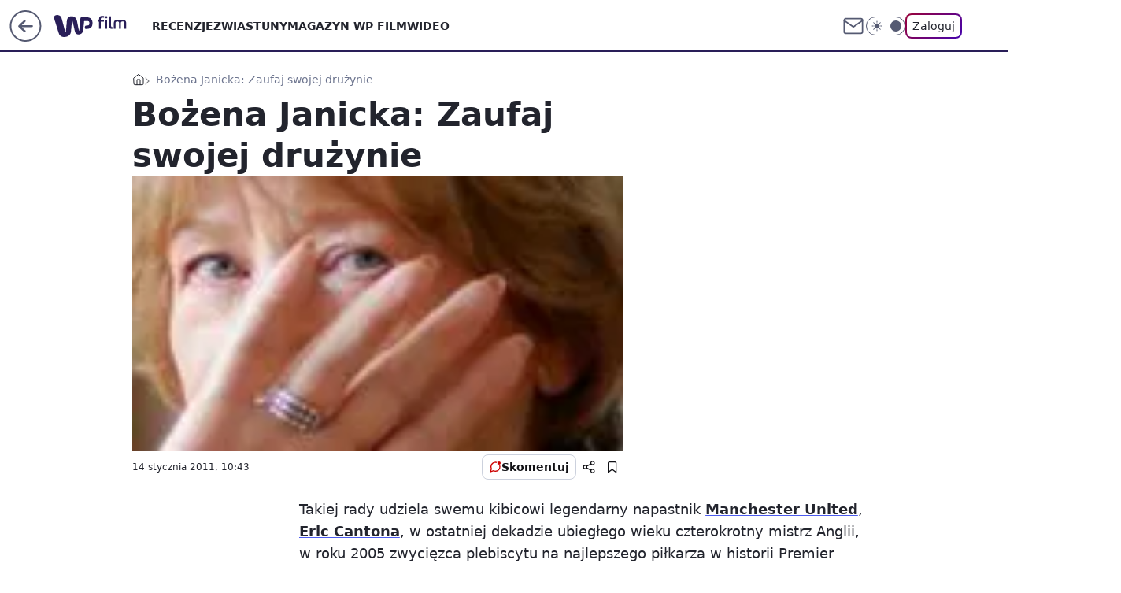

--- FILE ---
content_type: text/html; charset=utf-8
request_url: https://film.wp.pl/bozena-janicka-zaufaj-swojej-druzynie-6024527601996417a
body_size: 23626
content:
<!doctype html><html lang="pl"><head><meta charset="utf-8"><meta name="viewport" content="width=device-width, viewport-fit=cover, initial-scale=1"><meta http-equiv="Cache-Control" content="no-cache"><meta http-equiv="X-UA-Compatible" content="IE=Edge"><meta http-equiv="Expires" content="0"><meta name="logo" content="/staticfiles/logo.png"><script>
		// dot
		var TECH = true;
		var GOFER = true;
		var wp_dot_type = 'click';
		var appVersion = "v1.552.1";
		var wp_dot_addparams = {"bunchID":"234639","canonical":"https://film.wp.pl/bozena-janicka-zaufaj-swojej-druzynie-6024527601996417a","cauthor":"","ccategory":"","cdate":"2011-01-14","cedtype":"","ciab":"IAB1-5,IAB-v3-533,IAB17-44","cid":"6024527601996417","corigin":"","cpagemax":1,"cpageno":1,"cplatform":"gofer","crepub":0,"csource":"","csystem":"ncr","ctags":"szukając erica","ctlength":4821,"ctype":"article","cuct":"","darkmode":false,"frontendVer":"v1.552.1|20260123","isLogged":false,"svid":"7be94af8-9597-460a-9715-2b7ffc9c6e87"};
		// wpjslib
		var WP = [];
		var wp_sn = "film";
		var rekid = "234639";
		var wp_push_notification_on = true;
		var wp_mobile = false;
		var wp_fb_id = "933316406876601";
		var wp_subscription = "";

		var wpStadcp = "0.000";
		var screeningv2 = true;
		var API_DOMAIN = '/';
		var API_STREAM = '/v1/stream';
		var API_GATEWAY = "/graphql";
		var API_HOST_ONE_LOGIN = "https://film.wp.pl";
		var WPP_VIDEO_EMBED = null || [];
		if (true) {
			var getPopoverAnchor = async () =>
				document.querySelector('[data-role="onelogin-button"]');
		}
		var wp_push_notification_on = true;
		var wp_onepager = true;
		var asyncNativeQueue = [];
		var wp_consent_logo = "/staticfiles/logo.png";
		var wp_consent_color = 'var(--wp-consent-color)';
		if (true) {
			var wp_pvid = "76ee480913cae44d2d7d";
		}

		if (false) {
			var wp_pixel_id = "";
		}
		if (true) {
			var onResizeCallback = function (layoutType) {
				window.wp_dot_addparams.layout = layoutType;
			};

			var applicationSize = {};
			if (false) {
				var breakpointNarrow = 0;
			} else {
				var breakpointNarrow = 1280;
			}
			function onResize() {
				applicationSize.innerWidth = window.innerWidth;
				applicationSize.type =
					window.innerWidth >= breakpointNarrow ? 'wide' : 'narrow';
				onResizeCallback(applicationSize.type);
			}
			onResize();
			window.addEventListener('resize', onResize);
		}

		var loadTimoeout = window.setTimeout(function () {
			window.WP.push(function () {
				window.WP.performance.registerMark('WPJStimeout');
				loadScript();
			});
		}, 3000);

		var loadScript = function () {
			window.clearTimeout(loadTimoeout);
			document.body.setAttribute('data-wp-loaded', 'true');
		};
		window.WP.push(function () {
			window.WP.gaf.loadBunch(false, loadScript, true);
			if (true) {
				window.WP.gaf.registerCommercialBreak(2);
			}
		});
		var __INIT_CONFIG__ = {"randvar":"BfguLRsRMK","randomClasses":{"0":"hVRka","100":"VLkHR","150":"qwVEc","162":"ThyYG","180":"PJOIg","200":"uaDDM","250":"MaeLY","280":"RgxcS","282":"YGyXw","300":"TkvTU","312":"ueUHS","330":"zLfza","332":"aIFis","40":"jKIsC","50":"aeuGu","60":"estfD","600":"UGpKt","662":"FQCjH","712":"FUpKj","780":"cFHvv","810":"SCQbG","82":"jmsFr","fullPageScreeningWallpaper":"wsNvd","hasPlaceholderPadding":"mlYVE","hasVerticalPlaceholderPadding":"VyEbu","panelPremiumScreeningWallpaper":"iLqEa","placeholderMargin":"AubWO","screeningContainer":"FECql","screeningWallpaper":"JNUXQ","screeningWallpaperSecondary":"KphMD","slot15ScreeningWallpaper":"xUZBJ","slot16ScreeningWallpaper":"QEHzq","slot17ScreeningWallpaper":"MVdOl","slot18ScreeningWallpaper":"iIBSy","slot19ScreeningWallpaper":"oIHLE","slot38ScreeningWallpaper":"tmMhz","slot3ScreeningWallpaper":"khNdL","slot501ScreeningWallpaper":"NxrQE","slot75ScreeningWallpaper":"gQlnE","transparent":"nqWCy"},"productId":"6009992880816769","isMobile":false,"social":{"facebook":{"accountName":"wppopkultura","appId":"137886252901783","pages":["189813294394963"]},"instagram":{},"tiktok":{},"giphy":{},"x":{},"youtube":{},"linkedin":{}},"cookieDomain":".wp.pl","isLoggedIn":false,"user":{},"userApi":"/graphql","oneLoginApiHost":"","scriptSrc":"https://film.wp.pl/[base64]","isGridEnabled":false,"editorialIcon":{"iconUrl":"","url":"","text":""},"poll":{"id":"","title":"","photo":{"url":"","width":0,"height":0},"pollType":"","question":"","answers":null,"sponsored":false,"logoEnabled":false,"sponsorLogoFile":{"url":"","width":0,"height":0},"sponsorLogoLink":"","buttonText":"","buttonUrl":""},"abTestVariant":"","showExitDiscover":false,"isLanding":false,"scrollLockTimeout":0,"scrollMetricEnabled":false,"survicateSegments":"","isFeed":false,"isSuperApp":false,"oneLoginClientId":"wp-backend","weatherSrc":"","commonHeadSrc":"","userPanelCss":"https://film.wp.pl/[base64]","saveForLaterProductID":"5927206335214209","withNewestBottombar":true,"acid":"","withBottomRecommendationsSplit":false,"isCommentsPageAbTest":false};
		window["BfguLRsRMK"] = function (
			element,
			slot,
			withPlaceholder,
			placeholder,
			options
		) {
			window.WP.push(function () {
				if (withPlaceholder && element.parentNode) {
					window.WP.gaf.registerPlaceholder(
						slot,
						element.parentNode,
						placeholder
					);
					if (true) {
						element.parentNode.style.display = 'none';
					}
				}
				if (false) {
					window.WP.gaf.registerSlot(slot, element, options);
				}
			});
		};
	</script><meta name="gaf" content="blzbaabm"> <script>!function(e,f){try{if(!document.cookie.match('(^|;)\\s*WPdp=([^;]*)')||/google/i.test(window.navigator.userAgent))return;f.WP=f.WP||[];f.wp_pvid=f.wp_pvid||(function(){var output='';while(output.length<20){output+=Math.random().toString(16).substr(2);output=output.substr(0,20)}return output})(20);var abtest=function(){function e(t){return!(null==t)&&"object"==typeof t&&!Array.isArray(t)&&0<Object.keys(t).length}var t="",r=f.wp_abtest;return e(r)&&(t=Object.entries(r).map(([r,t])=>{if(e(t))return Object.entries(t).map(([t,e])=>r+"|"+t+"|"+e).join(";")}).join(";")),t}();var r,s,c=[["https://film","wp","pl/[base64]"]
.join('.'),["pvid="+f.wp_pvid,(s=e.cookie.match(/(^|;)\s*PWA_adbd\s*=\s*([^;]+)/),"PWA_adbd="+(s?s.pop():"2")),location.search.substring(1),(r=e.referrer,r&&"PWAref="+encodeURIComponent(r.replace(/^https?:\/\//,""))),f.wp_sn&&"sn="+f.wp_sn,abtest&&"abtest="+encodeURIComponent(abtest)].filter(Boolean).join("&")].join("/?");e.write('<scr'+'ipt src="'+c+'"><\/scr'+'ipt>')}catch(_){console.error(_)}}(document,window);</script><script id="hb" crossorigin="anonymous" src="https://film.wp.pl/[base64]"></script><title>Bożena Janicka: Zaufaj swojej drużynie</title><link href="https://film.wp.pl/bozena-janicka-zaufaj-swojej-druzynie-6024527601996417a" rel="canonical"> <meta name="author" content="Grupa Wirtualna Polska"><meta name="robots" content="max-image-preview:large"><meta property="og:type" content="article"><meta property="og:title" content="Bożena Janicka: Zaufaj swojej drużynie"><meta property="og:url" content="https://film.wp.pl/bozena-janicka-zaufaj-swojej-druzynie-6024527601996417a"><meta property="og:site_name" content="WP Film"><meta property="og:locale" content="pl_PL"><meta property="og:article:tag" content="szukając erica"><meta property="og:image" content="https://v.wpimg.pl/OTUxNC5qYDU0GjhwGgptIHdCbCpcU2N2IFp0YRpAemQtSn9zGhhhIyVWPi8aEGAyeh4nL1hef2BkV393Gkh6e2VKe3oAQHt6PwgpYUg"><meta property="og:image:width" content="150"><meta property="og:image:height" content="210">  <meta property="og:image:type" content="image/png"><meta property="article:published_time" content="2011-01-14T09:43:09.000Z"> <meta property="article:modified_time" content="2011-01-14T09:43:09.000Z"><meta name="twitter:card" content="summary_large_image"><meta name="twitter:image" content="https://v.wpimg.pl/OTUxNC5qYDU0GjhwGgptIHdCbCpcU2N2IFp0YRpAemQtSn9zGhhhIyVWPi8aEGAyeh4nL1hef2BkV393Gkh6e2VKe3oAQHt6PwgpYUg"><meta name="fb:app_id" content="137886252901783"><meta name="fb:pages" content="189813294394963"><link rel="alternate" type="application/rss+xml" href="/rss/aktualnosci" title="Aktualności"><script id="wpjslib6" type="module" src="https://film.wp.pl/[base64]" async="" crossorigin="anonymous"></script><script type="module" src="https://film.wp.pl/[base64]" crossorigin="anonymous"></script><script type="module" src="https://film.wp.pl/[base64]" crossorigin="anonymous"></script><link rel="apple-touch-icon" href="/staticfiles/icons/icon.png"><link rel="stylesheet" href="https://film.wp.pl/[base64]"><link rel="stylesheet" href="https://film.wp.pl/[base64]"><link rel="stylesheet" href="https://film.wp.pl/[base64]"><link rel="stylesheet" href="https://film.wp.pl/[base64]"><link rel="preload" as="image" href="https://v.wpimg.pl/OTUxNC5qYDU0GjhwGgptIHdCbCpcU2N2IFp0YRpIfGItTXx0GhhhIyVWPi8aEGAyeh4nL1hef2BkV393Gkh6e2VKe3oAQHt6PwgpYUg" fetchpriority="high"><meta name="breakpoints" content="629, 1139, 1365"><meta name="content-width" content="device-width, 630, 980, 1280"><link rel="manifest" href="/site.webmanifest"><meta name="mobile-web-app-capable" content="yes"><meta name="apple-mobile-web-app-capable" content="yes"><meta name="apple-mobile-web-app-status-bar-style" content="black-translucent"><meta name="theme-color" content="var(--color-brand)"><style>.BfguLRsRMK{background-color:var(--color-neutral-25);position:relative;width:100%;min-height:200px;}.dark .BfguLRsRMK{background-color:var(--color-neutral-850);}.mlYVE .BfguLRsRMK{padding: 18px 16px 10px;}.nqWCy{background-color:transparent;}.dark .nqWCy{background-color:transparent;}.VyEbu{padding: 15px 0;}.AubWO{margin:var(--wp-placeholder-margin);}.UGpKt{min-height:600px;}.FUpKj{min-height:712px;}.ueUHS{min-height:312px;}.zLfza{min-height:330px;}.estfD{min-height:60px;}.PJOIg{min-height:180px;}.cFHvv{min-height:780px;}.hVRka{min-height:0px;}.jKIsC{min-height:40px;}.VLkHR{min-height:100px;}.RgxcS{min-height:280px;}.YGyXw{min-height:282px;}.aeuGu{min-height:50px;}.jmsFr{min-height:82px;}.ThyYG{min-height:162px;}.uaDDM{min-height:200px;}.qwVEc{min-height:150px;}.MaeLY{min-height:250px;}.aIFis{min-height:332px;}.TkvTU{min-height:300px;}.FQCjH{min-height:662px;}.SCQbG{min-height:810px;}</style></head><body class=""><meta itemprop="name" content="WP Film"><div><div class="h-0"></div><script>(function(){var sc=document.currentScript;window[window.__INIT_CONFIG__.randvar](sc.previousElementSibling,6,false,{},{
    setNative: (dataNative, onViewCallback) => {
    window.asyncNativeQueue.push({
      action:"onPanelPremium",
      payload: { 
        screeningWallpaperClassName: "KphMD", 
        dataNative: dataNative,
        onViewCallback: onViewCallback,
        
      }
})}});})()</script></div><div class="h-0"></div><script>(function(){var sc=document.currentScript;window[window.__INIT_CONFIG__.randvar](sc.previousElementSibling,10,false,{},undefined);})()</script> <div class="h-0"></div><script>(function(){var sc=document.currentScript;window[window.__INIT_CONFIG__.randvar](sc.previousElementSibling,89,false,{},undefined);})()</script> <div class="blzbaabmh"></div><div class="sticky top-0 w-full z-300"><header data-st-area="header" id="service-header" class="bg-[--color-header-bg] h-[4.125rem] relative select-none w-full"><div class="max-w-[980px] pl-3 xl:max-w-[1280px] h-full w-full flex items-center mx-auto relative"><input class="peer hidden" id="menu-toggle-button" type="checkbox" autocomplete="off"><div class="hidden peer-checked:block"><div class="wp-header-menu"><div class="wp-link-column"><ul class="wp-link-list"><li><a class="wp-link px-4 py-3 block" href="/recenzje-kategoria-6750773602659841">RECENZJE</a></li><li><a class="wp-link px-4 py-3 block" href="/zwiastuny-kategoria-6750773602659840">ZWIASTUNY</a></li><li><a class="wp-link px-4 py-3 block" href="/magazyn-wp-film-kategoria-6750773602663936">MAGAZYN WP FILM</a></li><li><a class="wp-link px-4 py-3 block" href="/wideo">WIDEO</a></li></ul><div class="wp-social-box"><span>Obserwuj nas na:</span><div><a class="cHJldmVudENC" href="https://www.facebook.com/wppopkultura"><svg xmlns="http://www.w3.org/2000/svg" fill="none" viewBox="0 0 24 24"><path stroke="currentColor" stroke-linecap="round" stroke-linejoin="round" stroke-width="1.5" d="M18 2.941h-3a5 5 0 0 0-5 5v3H7v4h3v8h4v-8h3l1-4h-4v-3a1 1 0 0 1 1-1h3z"></path></svg></a> </div></div></div><input class="peer hidden" id="wp-menu-link-none" name="wp-menu-links" type="radio" autocomplete="off" checked="checked"><div class="wp-teaser-column translate-x-[248px] peer-checked:translate-x-0"><div class="wp-header-menu-subtitle">Popularne w serwisie <span class="uppercase">Film</span>:</div><div class="wp-teaser-grid"><a href="https://film.wp.pl/obrazila-donalda-trumpa-ostra-reakcja-bialego-domu-7246099026458816a" title="Obraziła Donalda Trumpa? Ostra reakcja Białego Domu"><div class="wp-img-placeholder"><img src="https://v.wpimg.pl/OTM4NjIyYDUsVjhZZgJtIG8ObAMgW2N2OBZ0SGZKfmA1BXlcZh8mOChGKxomVygmOEQvHTlXPzhiVT4DZg9-eyldPRolGDZ7KFksDy1WeDd8AC1Sf0piMnhXekd9TixkYFZ-CSpULWIsV3dZcU99Zi4FbBc" loading="lazy" class="wp-img" alt="Obraziła Donalda Trumpa? Ostra reakcja Białego Domu"></div><span class="wp-teaser-title">Obraziła Donalda Trumpa? Ostra reakcja Białego Domu</span> <span class="wp-teaser-author">Jakub Tyszkowski</span></a><a href="https://film.wp.pl/upokarzajaca-scena-porodu-grala-naga-w-podlych-warunkach-7245729216325824a" title="Upokarzająca scena porodu. Grała naga w podłych warunkach"><div class="wp-img-placeholder"><img src="https://v.wpimg.pl/ZDdkMDFjdSUFCTt3aRF4MEZRby0vSHZmEUl3ZmlZa3AcWnpyaQwzKAEZKDQpRD02ERssMzZEKihLCj0taRxrawACPjQqCyNrAQYvISJFP3IGWyhzJFp3dQJTeWlyDGkmSVIoISVHbiZUCilzIlprJwEIbzk" loading="lazy" class="wp-img" alt="Upokarzająca scena porodu. Grała naga w podłych warunkach"></div><span class="wp-teaser-title">Upokarzająca scena porodu. Grała naga w podłych warunkach</span> <span class="wp-teaser-author">Magdalena Drozdek</span></a><a href="https://film.wp.pl/polska-odpowiedz-na-the-pitt-to-pierwszy-taki-polski-serial-netfliksa-7245750832912608a" title="Pierwszy taki serial od Netfliksa. W roli głównej Leszek Lichota"><div class="wp-img-placeholder"><img src="https://v.wpimg.pl/ZTM2NjBkdTUsUDhZbRB4IG8IbAMrSXZ2OBB0SG1Ya2A1A3lcbQ0zOChAKxotRT0mOEIvHTJFKjhiUz4DbR1reylbPRouCiN7KF8sDyZEaWd4A3cIdl93Z3sBekd2UjxhYAp5CXRGO2V0CytZdF1qMH0CbBc" loading="lazy" class="wp-img" alt="Pierwszy taki serial od Netfliksa. W roli głównej Leszek Lichota"></div><span class="wp-teaser-title">Pierwszy taki serial od Netfliksa. W roli głównej Leszek Lichota</span> <span class="wp-teaser-author">Basia Żelazko</span></a><a href="https://film.wp.pl/powraca-polski-superprzeboj-zachwycal-sie-nim-caly-swiat-7246165713516736a" title="Powraca polski superprzebój. Zachwycał się nim cały świat"><div class="wp-img-placeholder"><img src="https://v.wpimg.pl/OGQ5YTUyYCYwVy9negJtM3MPez08W2NlJBdjdnpKfnMpBG5ieh8mKzRHPCQ6Vyg1JEU4IyVXPyt-VCk9eg9-aDVcKiQ5GDZoNFg7MTFWeXE1VDtkbU1idDIEbXlhSH92fFRvbGVUfiJiV2EwbBh6dWdUeyk" loading="lazy" class="wp-img" alt="Powraca polski superprzebój. Zachwycał się nim cały świat"></div><span class="wp-teaser-title">Powraca polski superprzebój. Zachwycał się nim cały świat</span> <span class="wp-teaser-author">Przemek Romanowski</span></a><a href="https://film.wp.pl/megaprzeboj-powrocil-przepych-200-mln-dolarow-za-osiem-odcinkow-7246112473843936a" title="Dramatyczny spadek oglądalności? Każdy odcinek kosztował 25 mln dol."><div class="wp-img-placeholder"><img src="https://v.wpimg.pl/ODQ3YjVkYCUwUS9ZeRBtMHMJewM_SWNmJBFjSHlYfnApAm5ceQ0mKDRBPBo5RSg2JEM4HSZFPyh-UikDeR1-azVaKho6CjZrNF47DzJEdnFhC2peMllifDVWbkdiCXtzfFFtUmVGKXZoCmFeYQl6IDRSexc" loading="lazy" class="wp-img" alt="Dramatyczny spadek oglądalności? Każdy odcinek kosztował 25 mln dol."></div><span class="wp-teaser-title">Dramatyczny spadek oglądalności? Każdy odcinek kosztował 25 mln dol.</span> <span class="wp-teaser-author">Przemek Romanowski</span></a><a href="https://film.wp.pl/posunalem-sie-za-daleko-gwiazdor-przyznaje-sie-do-bledow-7246464932677824a" title="&#34;Posunąłem się za daleko&#34;. Gwiazdor przyznaje się do błędów"><div class="wp-img-placeholder"><img src="https://v.wpimg.pl/YjNhMTBjdgsvCjtnbRF7HmxSbz0rSHVIO0p3dm1ZaF42WXpibQwwBisaKCQtRD4YOxgsIzJEKQZhCT09bRxoRSoBPiQuCyBFKwUvMSZFaAt5Dnhhc1J0XnZRKHl2XWsMYwkvbHNHbFoqUS9nI1tpCS9cbyk" loading="lazy" class="wp-img" alt="&#34;Posunąłem się za daleko&#34;. Gwiazdor przyznaje się do błędów"></div><span class="wp-teaser-title">&#34;Posunąłem się za daleko&#34;. Gwiazdor przyznaje się do błędów</span> <span class="wp-teaser-author">Przemek Romanowski</span></a></div></div></div><div class="wp-header-menu-layer"></div></div><div class="header-back-button-container"><div id="wp-sg-back-button" class="back-button-container wp-back-sg" data-st-area="goToSG"><a href="/" data-back-link><svg class="back-button-icon" xmlns="http://www.w3.org/2000/svg" width="41" height="40" fill="none"><circle cx="20.447" cy="20" r="19" fill="transparent" stroke="currentColor" stroke-width="2"></circle> <path fill="currentColor" d="m18.5 12.682-.166.133-6.855 6.472a1 1 0 0 0-.089.099l.117-.126q-.087.082-.155.175l-.103.167-.075.179q-.06.178-.06.374l.016.193.053.208.08.178.103.16.115.131 6.853 6.47a1.4 1.4 0 0 0 1.897 0 1.213 1.213 0 0 0 .141-1.634l-.14-.157-4.537-4.283H28.44c.741 0 1.342-.566 1.342-1.266 0-.635-.496-1.162-1.143-1.252l-.199-.014-12.744-.001 4.536-4.281c.472-.445.519-1.14.141-1.634l-.14-.158a1.4 1.4 0 0 0-1.55-.237z"></path></svg></a></div><a href="https://www.wp.pl" title="Wirtualna Polska" class="wp-logo-link-cover" data-back-link></a><a href="/" class="cHJldmVudENC z-0" title="WP Film" id="service_logo"><svg class="text-[--color-logo] max-w-[--logo-width] h-[--logo-height] align-middle mr-8"><use href="/staticfiles/siteLogoDesktop.svg#root"></use></svg></a></div><ul class="flex text-sm/[1.3125rem] gap-8  xl:flex hidden"><li class="flex items-center group relative"><a class="whitespace-nowrap group uppercase no-underline font-semibold hover:underline text-[--color-header-text] cHJldmVudENC" href="/recenzje-kategoria-6750773602659841">RECENZJE</a> </li><li class="flex items-center group relative"><a class="whitespace-nowrap group uppercase no-underline font-semibold hover:underline text-[--color-header-text] cHJldmVudENC" href="/zwiastuny-kategoria-6750773602659840">ZWIASTUNY</a> </li><li class="flex items-center group relative"><a class="whitespace-nowrap group uppercase no-underline font-semibold hover:underline text-[--color-header-text] cHJldmVudENC" href="/magazyn-wp-film-kategoria-6750773602663936">MAGAZYN WP FILM</a> </li><li class="flex items-center group relative"><a class="whitespace-nowrap group uppercase no-underline font-semibold hover:underline text-[--color-header-text] cHJldmVudENC" href="/wideo">WIDEO</a> </li></ul><div class="group mr-0 xl:ml-[3.5rem] flex flex-1 items-center justify-end"><div class="h-8 text-[--icon-light] flex items-center gap-4"><a id="wp-poczta-link" href="https://poczta.wp.pl/login/login.html" class="text-[--color-header-icon-light] block size-8 cHJldmVudENC"><svg viewBox="0 0 32 32" fill="none" xmlns="http://www.w3.org/2000/svg"><path d="M6.65944 6.65918H25.3412C26.6256 6.65918 27.6764 7.71003 27.6764 8.9944V23.0057C27.6764 24.2901 26.6256 25.3409 25.3412 25.3409H6.65944C5.37507 25.3409 4.32422 24.2901 4.32422 23.0057V8.9944C4.32422 7.71003 5.37507 6.65918 6.65944 6.65918Z" stroke="currentColor" stroke-width="1.8" stroke-linecap="round" stroke-linejoin="round"></path> <path d="M27.6764 8.99438L16.0003 17.1677L4.32422 8.99438" stroke="currentColor" stroke-width="1.8" stroke-linecap="round" stroke-linejoin="round"></path></svg></a><input type="checkbox" class="hidden" id="darkModeCheckbox"> <label class="wp-darkmode-toggle" for="darkModeCheckbox" aria-label="Włącz tryb ciemny"><div class="toggle-container"><div class="toggle-icon-dark"><svg viewBox="0 0 16 16" class="icon-moon" fill="currentColor" xmlns="http://www.w3.org/2000/svg"><path d="M15.293 11.293C13.8115 11.9631 12.161 12.1659 10.5614 11.8743C8.96175 11.5827 7.48895 10.8106 6.33919 9.66085C5.18944 8.5111 4.41734 7.0383 4.12574 5.43866C3.83415 3.83903 4.03691 2.18852 4.70701 0.707031C3.52758 1.24004 2.49505 2.05123 1.69802 3.07099C0.900987 4.09075 0.363244 5.28865 0.130924 6.56192C-0.101395 7.83518 -0.0213565 9.1458 0.364174 10.3813C0.749705 11.6169 1.42922 12.7404 2.34442 13.6556C3.25961 14.5708 4.38318 15.2503 5.61871 15.6359C6.85424 16.0214 8.16486 16.1014 9.43813 15.8691C10.7114 15.6368 11.9093 15.0991 12.9291 14.302C13.9488 13.505 14.76 12.4725 15.293 11.293V11.293Z"></path></svg></div><div class="toggle-icon-light"><svg fill="currentColor" class="icon-sun" xmlns="http://www.w3.org/2000/svg" viewBox="0 0 30 30"><path d="M 14.984375 0.98632812 A 1.0001 1.0001 0 0 0 14 2 L 14 5 A 1.0001 1.0001 0 1 0 16 5 L 16 2 A 1.0001 1.0001 0 0 0 14.984375 0.98632812 z M 5.796875 4.7988281 A 1.0001 1.0001 0 0 0 5.1015625 6.515625 L 7.2226562 8.6367188 A 1.0001 1.0001 0 1 0 8.6367188 7.2226562 L 6.515625 5.1015625 A 1.0001 1.0001 0 0 0 5.796875 4.7988281 z M 24.171875 4.7988281 A 1.0001 1.0001 0 0 0 23.484375 5.1015625 L 21.363281 7.2226562 A 1.0001 1.0001 0 1 0 22.777344 8.6367188 L 24.898438 6.515625 A 1.0001 1.0001 0 0 0 24.171875 4.7988281 z M 15 8 A 7 7 0 0 0 8 15 A 7 7 0 0 0 15 22 A 7 7 0 0 0 22 15 A 7 7 0 0 0 15 8 z M 2 14 A 1.0001 1.0001 0 1 0 2 16 L 5 16 A 1.0001 1.0001 0 1 0 5 14 L 2 14 z M 25 14 A 1.0001 1.0001 0 1 0 25 16 L 28 16 A 1.0001 1.0001 0 1 0 28 14 L 25 14 z M 7.9101562 21.060547 A 1.0001 1.0001 0 0 0 7.2226562 21.363281 L 5.1015625 23.484375 A 1.0001 1.0001 0 1 0 6.515625 24.898438 L 8.6367188 22.777344 A 1.0001 1.0001 0 0 0 7.9101562 21.060547 z M 22.060547 21.060547 A 1.0001 1.0001 0 0 0 21.363281 22.777344 L 23.484375 24.898438 A 1.0001 1.0001 0 1 0 24.898438 23.484375 L 22.777344 21.363281 A 1.0001 1.0001 0 0 0 22.060547 21.060547 z M 14.984375 23.986328 A 1.0001 1.0001 0 0 0 14 25 L 14 28 A 1.0001 1.0001 0 1 0 16 28 L 16 25 A 1.0001 1.0001 0 0 0 14.984375 23.986328 z"></path></svg></div></div><div class="toggle-icon-circle"></div></label><div class="relative"><form action="/auth/v1/sso/auth" data-role="onelogin-button" method="get" id="wp-login-form"><input type="hidden" name="continue_url" value="https://film.wp.pl/bozena-janicka-zaufaj-swojej-druzynie-6024527601996417a"> <button type="submit" class="wp-login-button">Zaloguj</button></form></div></div><div class="ml-[0.25rem] w-[3.375rem] flex items-center justify-center"><label role="button" for="menu-toggle-button" tab-index="0" aria-label="Menu" class="cursor-pointer flex items-center justify-center size-8 text-[--color-header-icon-light]"><div class="hidden peer-checked:group-[]:flex absolute top-0 right-0 w-[3.375rem] h-[4.4375rem] bg-white dark:bg-[--color-neutral-800] z-1 items-center justify-center rounded-t-2xl peer-checked:group-[]:text-[--icon-dark]"><svg xmlns="http://www.w3.org/2000/svg" width="32" height="32" viewBox="0 0 32 32" fill="none"><path d="M24 8 8 24M8 8l16 16" stroke="currentColor" stroke-width="1.8" stroke-linecap="round" stroke-linejoin="round"></path></svg></div><div class="flex peer-checked:group-[]:hidden h-8 w-8"><svg xmlns="http://www.w3.org/2000/svg" viewBox="0 0 32 32" fill="none"><path d="M5 19h22M5 13h22M5 7h22M5 25h22" stroke="currentColor" stroke-width="1.8" stroke-linecap="round" stroke-linejoin="round"></path></svg></div></label></div></div></div><hr class="absolute bottom-0 left-0 m-0 h-px w-full border-t border-solid border-[--color-brand]"><div id="user-panel-v2-root" class="absolute z-[9999] right-0 empty:hidden"></div></header> </div> <div class="relative flex w-full flex-col items-center" data-testid="screening-main"><div class="JNUXQ"><div class="absolute inset-0"></div></div><div class="w-full py-2 has-[div>div:not(:empty)]:p-0"><div class="FECql"></div></div><div class="flex w-full flex-col items-center"><div class="KphMD relative w-full"><div class="absolute inset-x-0 top-0"></div></div><div class="relative w-auto"><main class="wp-main-article" style="--nav-header-height: 90px;"><div class="breadcrumbs-wrapper"><ul class="breadcrumbs" itemscope itemtype="https://schema.org/BreadcrumbList"><li class="breadcrumbs-item breadcrumbs-home" itemprop="itemListElement" itemscope itemtype="https://schema.org/ListItem"><a class="breadcrumbs-item-link" href="https://film.wp.pl" title="WP Film" itemprop="item"><svg xmlns="http://www.w3.org/2000/svg" fill="none" viewBox="0 0 16 16" class="HVbn"><path stroke="currentColor" stroke-linecap="round" stroke-linejoin="round" d="m2 6 6-4.666L14 6v7.334a1.333 1.333 0 0 1-1.333 1.333H3.333A1.333 1.333 0 0 1 2 13.334z"></path><path stroke="currentColor" stroke-linecap="round" stroke-linejoin="round" d="M6 14.667V8h4v6.667"></path></svg><span class="hidden" itemprop="name">WP Film</span></a><meta itemprop="position" content="1"></li><li class="breadcrumbs-item breadcrumbs-material" itemprop="itemListElement" itemscope itemtype="https://schema.org/ListItem"><span itemprop="name">Bożena Janicka: Zaufaj swojej drużynie</span><meta itemprop="position" content="2"></li></ul></div><article data-st-area="article-article"><div class="flex mb-5"><div class="article-header flex-auto"><div><h1>Bożena Janicka: Zaufaj swojej drużynie </h1></div><div><div class="article-img-placeholder" data-mainmedia-photo><img width="936" height="527" alt="Bożena Janicka" src="https://v.wpimg.pl/OTUxNC5qYDU0GjhwGgptIHdCbCpcU2N2IFp0YRpIfGItTXx0GhhhIyVWPi8aEGAyeh4nL1hef2BkV393Gkh6e2VKe3oAQHt6PwgpYUg" data-link="https://v.wpimg.pl/OTUxNC5qYDU0GjhwGgptIHdCbCpcU2N2IFp0YRpIfGItTXx0GhhhIyVWPi8aEGAyeh4nL1hef2BkV393Gkh6e2VKe3oAQHt6PwgpYUg" class="wp-media-image" fetchpriority="high"></div><div class="article-img-source"></div></div><div class="info-container"><div class="flex flex-wrap gap-2 items-center"><div class="info-avatar"><svg viewBox="0 0 46 46" fill="none" stroke="currentColor" xmlns="http://www.w3.org/2000/svg"><circle cx="23" cy="23" r="22.5" fill="none" stroke-width="0"></circle> <path d="M13 32v-2a5 5 0 0 1 5-5h10a5 5 0 0 1 5 5v2m-5-16a5 5 0 1 1-10 0 5 5 0 0 1 10 0Z" stroke-width="2" stroke-linecap="round"></path></svg></div><div class="flex flex-col"><div class="flex flex-wrap text-sm font-bold "></div><time class="wp-article-content-date" datetime="2011-01-14T09:43:09.000Z">14 stycznia 2011, 10:43</time></div></div><div class="flex justify-between sm:justify-end gap-4 relative"><button class="wp-article-action comments top" data-vab-container="social_tools" data-vab-box="comments_button" data-vab-position="top" data-vab-index="2" data-location="/bozena-janicka-zaufaj-swojej-druzynie-6024527601996417a/komentarze?utm_medium=button_top&amp;utm_source=comments"><div class="flex items-center justify-center relative"><div class="wp-comment-dot"></div><svg xmlns="http://www.w3.org/2000/svg" width="16" height="16" fill="none"><path stroke="currentColor" stroke-linecap="round" stroke-linejoin="round" stroke-width="1.3" d="M14 7.6667a5.59 5.59 0 0 1-.6 2.5333 5.666 5.666 0 0 1-5.0667 3.1334 5.59 5.59 0 0 1-2.5333-.6L2 14l1.2667-3.8a5.586 5.586 0 0 1-.6-2.5333A5.667 5.667 0 0 1 5.8 2.6 5.59 5.59 0 0 1 8.3333 2h.3334A5.6535 5.6535 0 0 1 14 7.3334z"></path></svg></div>Skomentuj</button><div class="wp-article-action-button-container"><button id="wp-article-share-button" class="wp-article-action" type="button" data-vab-container="social_tools" data-vab-position="top" data-vab-box="share" data-vab-index="1"><svg xmlns="http://www.w3.org/2000/svg" width="16" height="16" fill="none"><g stroke="currentColor" stroke-linecap="round" stroke-linejoin="round" stroke-width="1.3" clip-path="url(#clip0_1847_293)"><path d="M12.714 5.0953c1.1834 0 2.1427-.9594 2.1427-2.1428S13.8974.8098 12.714.8098s-2.1427.9593-2.1427 2.1427.9593 2.1428 2.1427 2.1428M3.2863 10.2024c1.1834 0 2.1427-.9593 2.1427-2.1427S4.4697 5.917 3.2863 5.917s-2.1427.9593-2.1427 2.1427.9593 2.1427 2.1427 2.1427M12.714 15.1902c1.1834 0 2.1427-.9593 2.1427-2.1427s-.9593-2.1427-2.1427-2.1427-2.1427.9593-2.1427 2.1427.9593 2.1427 2.1427 2.1427M5.4287 9.3455l5.1425 2.5712M10.5712 4.2029 5.4287 6.774"></path></g> <defs><clipPath id="clip0_1847_293"><path fill="currentColor" d="M0 0h16v16H0z"></path></clipPath></defs></svg></button><div id="wp-article-share-menu" class="wp-article-share-menu"><button id="share-x" class="wp-article-share-option" data-vab-container="social_tools" data-vab-position="top" data-vab-box="share_twitter" data-vab-index="3"><span class="wp-article-share-icon"><svg xmlns="http://www.w3.org/2000/svg" fill="currentColor" viewBox="0 0 1200 1227"><path d="M714.163 519.284 1160.89 0h-105.86L667.137 450.887 357.328 0H0l468.492 681.821L0 1226.37h105.866l409.625-476.152 327.181 476.152H1200L714.137 519.284zM569.165 687.828l-47.468-67.894-377.686-540.24h162.604l304.797 435.991 47.468 67.894 396.2 566.721H892.476L569.165 687.854z"></path></svg></span> <span>Udostępnij na X</span></button> <button id="share-facebook" class="wp-article-share-option" data-vab-container="social_tools" data-vab-position="top" data-vab-box="share_facebook" data-vab-index="4"><span class="wp-article-share-icon"><svg xmlns="http://www.w3.org/2000/svg" fill="none" viewBox="0 0 24 24"><path stroke="currentColor" stroke-linecap="round" stroke-linejoin="round" stroke-width="1.5" d="M18 2.941h-3a5 5 0 0 0-5 5v3H7v4h3v8h4v-8h3l1-4h-4v-3a1 1 0 0 1 1-1h3z"></path></svg></span> <span>Udostępnij na Facebooku</span></button></div><button id="wp-article-save-button" type="button" class="group wp-article-action disabled:cursor-not-allowed" data-save-id="6024527601996417" data-save-type="ARTICLE" data-save-image="http://i.wp.pl/a/f/film/041/14/95/0259514.jpg" data-save-url="https://film.wp.pl/bozena-janicka-zaufaj-swojej-druzynie-6024527601996417a" data-save-title="Bożena Janicka: Zaufaj swojej drużynie" data-saved="false" data-vab-container="social_tools" data-vab-box="save_button" data-vab-position="top" data-vab-index="0"><svg xmlns="http://www.w3.org/2000/svg" width="12" height="15" fill="none"><path stroke="currentColor" stroke-linecap="round" stroke-linejoin="round" stroke-width="1.3" d="m10.6499 13.65-5-3.6111-5 3.6111V2.0945c0-.3831.1505-.7505.4184-1.0214A1.42 1.42 0 0 1 2.0785.65h7.1428c.379 0 .7423.1521 1.0102.423s.4184.6383.4184 1.0214z"></path></svg></button></div></div></div></div><div class="relative ml-4 flex w-[304px] shrink-0 flex-col flex-nowrap"> <div class="mt-3 w-full [--wp-placeholder-margin:0_0_24px_0]"><div class="BfguLRsRMK AubWO aeuGu nqWCy"><div class="h-0"></div><script>(function(){var sc=document.currentScript;window[window.__INIT_CONFIG__.randvar](sc.previousElementSibling,67,true,{"fixed":true,"top":90},undefined);})()</script></div></div><div class="sticky top-[--nav-header-height] w-full"><div class="BfguLRsRMK UGpKt nqWCy"><div class="h-0"></div><script>(function(){var sc=document.currentScript;window[window.__INIT_CONFIG__.randvar](sc.previousElementSibling,36,true,{"fixed":true,"sticky":true,"top":90},undefined);})()</script></div></div></div></div><div class="my-6 grid w-full grid-cols-[624px_304px] gap-x-4 xl:grid-cols-[196px_724px_304px]"><aside role="complementary" class="relative hidden flex-none flex-col flex-nowrap xl:flex row-span-3"><div class="sticky top-[90px] hidden xl:block xl:-mt-1" id="article-left-rail"></div></aside><div class="wp-billboard col-span-2 [--wp-placeholder-margin:0_0_20px_0]"><div class="BfguLRsRMK AubWO TkvTU"><img role="presentation" class="absolute left-1/2 top-1/2 max-h-[80%] max-w-[100px] -translate-x-1/2 -translate-y-1/2" src="https://v.wpimg.pl/ZXJfd3AudTkrBBIAbg54LGhcRlAxHQUrPgJGH2MAeGJoSQ1eIBI_K2UHAEVuBTY5KQMMXC0RPyoVERQdMgM9ejc" loading="lazy" decoding="async"><div class="h-0"></div><script>(function(){var sc=document.currentScript;window[window.__INIT_CONFIG__.randvar](sc.previousElementSibling,3,true,{"fixed":true},{
    setNative: (dataNative, onViewCallback) => {
    window.asyncNativeQueue.push({
      action: "onAlternativeScreening",
      payload:{ 
            screeningWallpaperClassName: "JNUXQ", 
            alternativeContainerClassName: "FECql", 
            slotNumber: 3,
            dataNative: dataNative,
            onViewCallback: onViewCallback
    }})}});})()</script></div></div><div class="flex flex-auto flex-col"><div class="mb-4 flex flex-col gap-6"> <div class="wp-content-text-raw x-tts" data-uxc="paragraph1" data-cpidx="0"><p>Takiej rady udziela swemu kibicowi legendarny napastnik <a href="https://sportowefakty.wp.pl/pilka-nozna/manchester-united">Manchester United</a>, <a href="https://film.wp.pl/eric-cantona-6032097441002625c">Eric Cantona</a>, w ostatniej dekadzie ubiegłego wieku czterokrotny mistrz Anglii, w roku 2005 zwycięzca plebiscytu na najlepszego piłkarza w historii Premier Leangue. W filmie Kena Loacha <a href="http://film.wp.pl/szukajac-erica-6029516344709761c">„Szukając Erica”</a> występuje w podwójnej roli: jako autor mistrzowskich bramek (strzelił ich w swojej karierze 131, wmontowano fragmenty autentycznych meczów) oraz pojawiając się w wyobraźni owego kibica, któremu grozi przegrana w meczu z życiem. Pojawia się w wyobraźni, lecz najzupełniej realnie.</p></div> <div class="wp-content-text-raw x-tts" data-cpidx="1"><p>Mistrz piłki nożnej, Cantona - i znakomity reżyser, Ken Loach. Wybitny przedstawiciel brytyjskiego kina realistycznego („Kes”, Wiatr w oczy”, „Ziemia i wolność”, „<a href="https://film.wp.pl/jestem-joe-6030336557425793c">Jestem Joe</a>”, „Wiatr buszujący w jęczmieniu”), jedna z najbardziej niezwykłych postaci w kinie światowym. Lewicowiec, idealista, <a href="https://teleshow.wp.pl/obronca-6033651058520705c">obrońca</a> godności ludzi nieuprzywilejowanych, ktoś, kto czuje się z nimi solidarny.</p></div> <div class="wp-content-text-raw x-tts" data-cpidx="2"><p><strong><a href="http://film.wp.pl/szukajac-erica-6029516344709761c">SZUKAJĄC ERICA - POLSKI ZWIASTUN</a></strong></p></div> <div class="BfguLRsRMK MaeLY"><img role="presentation" class="absolute left-1/2 top-1/2 max-h-[80%] max-w-[100px] -translate-x-1/2 -translate-y-1/2" src="https://v.wpimg.pl/ZXJfd3AudTkrBBIAbg54LGhcRlAxHQUrPgJGH2MAeGJoSQ1eIBI_K2UHAEVuBTY5KQMMXC0RPyoVERQdMgM9ejc" loading="lazy" decoding="async"><div class="h-0"></div><script>(function(){var sc=document.currentScript;window[window.__INIT_CONFIG__.randvar](sc.previousElementSibling,5,true,{"fixed":true,"top":90},undefined);})()</script></div> <div class="wp-content-text-raw x-tts" data-cpidx="4"><p>Loach zrobił film o tym, czym jest dla kibiców piłka nożna; że zawodnicy grają jakby w ich zastępstwie. To oni walczą na boisku, lecz radość wygranej jest nasza, gorycz i ból przegranej także. A gwiazda piłki nożnej to ktoś zupełnie inny niż gwiazda ekranu. Na naszych oczach sprawdził się w walce i jeśli coś naprawdę potrafi, miał charakter – i szczęście – to wygrał. W trudnych chwilach kibic Eric Bishop może pomyśleć: Eric Cantona nie pękał.</p></div> <div class="wp-content-text-raw x-tts" data-cpidx="5"><p>Ogromny plakat z postacią swego imiennika, Cantony Eric Bishop umieścił na ścianie swojej sypialni, jedynego pomieszczenia, w którym czuje się u siebie. W domu mieszkają ponadto jego dwaj pasierbowie; druga żona zostawiła mu swych synów i opuściła go, chciałoby się powiedzieć, po angielsku. Pasierbowie – to połowa problemów Bishopa. Młodszy nie rusza się sprzed telewizora, zaprasza kolegów i oglądają – no, to co chcą a starszy ukrywa jakieś sprawy, z których nie ma zamiaru się zwierzać. W domu jest brud, bałagan (chłopcy za śmietnik uważają podłogę), lecz nagle w tym śmietniku objawia się – pistolet. Przechowuje go starszy z braci, naiwniak, zafascynowany jakimś gangsterem, który mu imponuje superdomem, supersamochodem i tym, że siedział w więzieniu, więc twardziel. A gangsterowi naiwniak potrzebny jest do własnych celów, co dla chłopaka może się skończyć pięcioma latami odsiadki.</p></div> <div class="wp-content-text-raw x-tts" data-cpidx="6"><p>Drugą połowę problemu Bishopa stanowi coraz bardziej dołująca go świadomość, że zmarnował swoje pierwsze małżeństwo, które było czymś najlepszym, co mu się przytrafiło w życiu. Ma świetny kontakt z córką z tego małżeństwa, już dorosłą, ale co zrobić, żeby chciała się z nim spotkać była żona i żeby dało się coś wytłumaczyć, a może naprawić – nie wie. Co zrobiłby w tej sytuacji jego idol, Cantona, a ściślej – co poradziłby jemu, Bishopowi? I oto staje przed nim Cantona – w wyobraźni, ale we własnej osobie. Jak to możliwe, wie każdy, kto czytał „Harrego Pottera”. „ - Niech mi pan powie jeszcze tylko jedno – odezwał się Harry. - Czy to się dzieje naprawdę, czy tylko w mojej głowie”/.../ - Ależ oczywiście to się dzieje w twojej głowie, Harry, tylko skąd, u licha, wniosek, że wobec tego nie dzieje się to naprawdę?” I niech nikt nie mówi, że „Harry Potter” to tylko książka dla dzieci.</p></div> <div class="BfguLRsRMK MaeLY"><img role="presentation" class="absolute left-1/2 top-1/2 max-h-[80%] max-w-[100px] -translate-x-1/2 -translate-y-1/2" src="https://v.wpimg.pl/ZXJfd3AudTkrBBIAbg54LGhcRlAxHQUrPgJGH2MAeGJoSQ1eIBI_K2UHAEVuBTY5KQMMXC0RPyoVERQdMgM9ejc" loading="lazy" decoding="async"><div class="h-0"></div><script>(function(){var sc=document.currentScript;window[window.__INIT_CONFIG__.randvar](sc.previousElementSibling,11,true,{"fixed":true,"top":90},undefined);})()</script></div> <div class="wp-content-text-raw x-tts" data-cpidx="8"><p>Najważniejsza rada, której Cantona udziela swemu fanowi (nie szczędzi mu ich zresztą, pojawiając się kilka razy) została już przywołana: „Zaufaj swojej drużynie”. Drużyna Bishopa to jego koledzy z pracy (jest listonoszem), razem pracują, razem piją piwo w pubie, a przede wszystkim wspólnie kibicują tej samej drużynie – Manchester United. (Nawiasem mówiąc odtwórcy wszystkich postaci pochodzą z Manchesteru).</p></div> <div class="wp-content-text-raw x-tts" data-cpidx="9"><p>„Można zmienić żonę, ale nie drużynę” - mówi w pewnym momencie któryś z kibiców z filmu Loacha – i mówi prawdę; nawet ktoś, kto kibicem nie jest rozumie doskonale, że nie może być inaczej. W świetnym pressbooku tego filmu można przeczytać znamienne wyznanie. Oto co powiedział młody aktor, na ekranie kibic Manchester United, w rzeczywistości kibicujący drużynie <a href="https://sportowefakty.wp.pl/pilka-nozna/manchester-city">Manchester City</a>: „Tak bolało, że musiałem nosić koszulkę United, że pod spodem nosiłem koszulkę Man City”. Lecz mimo iż kocha się swoją drużynę, odczuwa się więź z tą właśnie wspólnotą, nie ma w tym nienawiści wobec kibiców drużyny, z którą gra nasza; ani na stadionie, ani poza nim. Tym właśnie różni się prawdziwy kibic od tego drugiego. Żadne odkrycie, każdy to wie, lecz dobrze zobaczyć potwierdzenie w filmie kogoś takiego jak Ken Loach, miłośnik i kibic piłki nożnej.</p></div> <div class="wp-content-text-raw x-tts" data-cpidx="10"><p>Opowiadać treść filmu – nic złego, byle nie zdradzić, jak się kończy. Nie powiem więc, jak się kończy „Szukając Erica”, w jaki sposób grupa listonoszy, przy wsparciu innych kibiców tej samej drużyny, załatwiła tamtego gangstera. Skutecznie, chociaż bez przemocy. No, może niezupełnie bez. Lecz Ericowi Cantonie też raz się zdarzyło, że musiał, więc widocznie czasami inaczej się nie da.</p></div></div><div class="flex gap-4 flex-col" data-uxc="end_text"><div class="flex justify-between gap-4"><div class=""><input id="wp-articletags-tags-expand" name="tags-expand" type="checkbox"><div class="wp-articletags" data-st-area="article-tags"><a title="szukając erica" class="cHJldmVudENC" href="/szukajac-erica-temat-6023774481757313" rel="tag">szukając erica</a> </div></div><button class="wp-article-action comments bottom" data-vab-container="social_tools" data-vab-box="comments_button" data-vab-position="bottom" data-vab-index="2" data-location="/bozena-janicka-zaufaj-swojej-druzynie-6024527601996417a/komentarze?utm_medium=button_bottom&amp;utm_source=comments"><div class="flex items-center justify-center relative"><div class="wp-comment-dot"></div><svg xmlns="http://www.w3.org/2000/svg" width="16" height="16" fill="none"><path stroke="currentColor" stroke-linecap="round" stroke-linejoin="round" stroke-width="1.3" d="M14 7.6667a5.59 5.59 0 0 1-.6 2.5333 5.666 5.666 0 0 1-5.0667 3.1334 5.59 5.59 0 0 1-2.5333-.6L2 14l1.2667-3.8a5.586 5.586 0 0 1-.6-2.5333A5.667 5.667 0 0 1 5.8 2.6 5.59 5.59 0 0 1 8.3333 2h.3334A5.6535 5.6535 0 0 1 14 7.3334z"></path></svg></div>Skomentuj</button></div></div></div><aside role="complementary" class="relative flex max-w-[304px] flex-none flex-col gap-5"><div id="article-right-rail"><div class="rail-container"><div class="sticky top-[--nav-header-height] w-full"><div class="BfguLRsRMK UGpKt nqWCy"><div class="h-0"></div><script>(function(){var sc=document.currentScript;window[window.__INIT_CONFIG__.randvar](sc.previousElementSibling,37,true,{"fixed":true,"sticky":true,"top":90},undefined);})()</script></div></div></div></div><div class="flex-none"><div class="BfguLRsRMK UGpKt nqWCy"><div class="h-0"></div><script>(function(){var sc=document.currentScript;window[window.__INIT_CONFIG__.randvar](sc.previousElementSibling,35,true,{"fixed":true,"sticky":true,"top":90},undefined);})()</script></div></div></aside></div></article><div class="BfguLRsRMK TkvTU"><img role="presentation" class="absolute left-1/2 top-1/2 max-h-[80%] max-w-[100px] -translate-x-1/2 -translate-y-1/2" src="https://v.wpimg.pl/ZXJfd3AudTkrBBIAbg54LGhcRlAxHQUrPgJGH2MAeGJoSQ1eIBI_K2UHAEVuBTY5KQMMXC0RPyoVERQdMgM9ejc" loading="lazy" decoding="async"><div class="h-0"></div><script>(function(){var sc=document.currentScript;window[window.__INIT_CONFIG__.randvar](sc.previousElementSibling,15,true,{"fixed":true},undefined);})()</script></div> <div class="my-6 flex w-full gap-4 justify-end"><div class="flex-auto max-w-[920px]"><div class="wp-cockroach h-full flex flex-col gap-6" data-st-area="list-selected4you"><span class="wp-cockroach-header text-[22px]/7 font-bold text-center mt-6">Wybrane dla Ciebie</span><div class="grid xl:grid-cols-3 grid-cols-2 gap-4 lg:gap-6" data-uxc="start_recommendations"><div><div class="size-full"><div class="alternative-container-810"></div><div class="h-0"></div><script>(function(){var sc=document.currentScript;window[window.__INIT_CONFIG__.randvar](sc.previousElementSibling,810,false,{},{
setNative: (dataNative, onViewCallback) => {
    window.asyncNativeQueue.push({
        action:"onTeaser",
        payload: { 
          teaserClassName: "teaser-810",
          nativeSlotClassName: "teaser-native-810",
          alternativeContainerClassName: "alternative-container-810",
          dataNative: dataNative,
          onViewCallback: onViewCallback,
          template: "",
          onRenderCallback:(t)=>{window.__GOFER_FACTORY__.userActions.registerNative(t,0,12)}
        }
})}});})()</script><div class="teaser-native-810 wp-cockroach-native-teaser relative" data-position="1"></div><a class="wp-teaser teaser-810" href="https://film.wp.pl/fani-przekroczyli-granice-zgotowali-pieklo-tworcy-slynnego-horroru-7246908394383552a" title="Fani przekroczyli granicę. Zgotowali piekło twórcy słynnego horroru" data-service="film.wp.pl"><div class="wp-img-placeholder"><img src="https://v.wpimg.pl/NGYwMWNiYSY4FTtkYRJsM3tNbz4nS2JlLFV3dWFae3chWCs-Igw8IikYYzA8HD4mLgdjJyJGLzcwWDtmYQ0nNCkbLC5hDCMlPBNiNnhQfSVtRSx6K1F7cnRDK2Z9RC9xaRJgMXYPfHM_R3w0LAwsZSQ" loading="lazy" alt="Fani przekroczyli granicę. Zgotowali piekło twórcy słynnego horroru"></div><span class="wp-teaser-title">Fani przekroczyli granicę. Zgotowali piekło twórcy słynnego horroru</span> </a></div></div><div><div class="size-full"><div class="alternative-container-80"></div><div class="h-0"></div><script>(function(){var sc=document.currentScript;window[window.__INIT_CONFIG__.randvar](sc.previousElementSibling,80,false,{},{
setNative: (dataNative, onViewCallback) => {
    window.asyncNativeQueue.push({
        action:"onTeaser",
        payload: { 
          teaserClassName: "teaser-80",
          nativeSlotClassName: "teaser-native-80",
          alternativeContainerClassName: "alternative-container-80",
          dataNative: dataNative,
          onViewCallback: onViewCallback,
          template: "",
          onRenderCallback:(t)=>{window.__GOFER_FACTORY__.userActions.registerNative(t,1,12)}
        }
})}});})()</script><div class="teaser-native-80 wp-cockroach-native-teaser relative" data-position="2"></div><a class="wp-teaser teaser-80" href="https://film.wp.pl/to-nie-jest-zwykly-romans-najodwazniejszy-film-roku-7246896259295424a" title="To nie jest zwykły romans. Najodważniejszy film roku?" data-service="film.wp.pl"><div class="wp-img-placeholder"><img src="https://v.wpimg.pl/NzRmMDBmYRszDzt3bRZsDnBXby0rT2JYJ093Zm1ee0oqQistLgg8HyICYyMwGD4bJR1jNC5CLwo7Qjt1bQknCSIBLD1tCCMYNwlicXcPfhtjXC9pJl93Hn9ZKCd0QHdINg5gIXdee01mC310JF0rWC8" loading="lazy" alt="To nie jest zwykły romans. Najodważniejszy film roku?"></div><span class="wp-teaser-title">To nie jest zwykły romans. Najodważniejszy film roku?</span> </a></div></div><div><div class="size-full"><div class="alternative-container-811"></div><div class="h-0"></div><script>(function(){var sc=document.currentScript;window[window.__INIT_CONFIG__.randvar](sc.previousElementSibling,811,false,{},{
setNative: (dataNative, onViewCallback) => {
    window.asyncNativeQueue.push({
        action:"onTeaser",
        payload: { 
          teaserClassName: "teaser-811",
          nativeSlotClassName: "teaser-native-811",
          alternativeContainerClassName: "alternative-container-811",
          dataNative: dataNative,
          onViewCallback: onViewCallback,
          template: "",
          onRenderCallback:(t)=>{window.__GOFER_FACTORY__.userActions.registerNative(t,2,12)}
        }
})}});})()</script><div class="teaser-native-811 wp-cockroach-native-teaser relative" data-position="3"></div><a class="wp-teaser teaser-811" href="https://film.wp.pl/za-mowienie-o-tym-grozi-smierc-po-czym-ujawnil-jedna-rzecz-7246878280669376a" title="&#34;Za mówienie o tym grozi śmierć&#34;. Po czym ujawnił jedną rzecz" data-service="film.wp.pl"><div class="wp-img-placeholder"><img src="https://v.wpimg.pl/ZmIxNWVldQwoGjhkeRd4GWtCbD4_TnZPPFp0dXlfb10xVyg-OgkoCDkXYDAkGSoMPghgJzpDOx0gVzhmeQgzHjkULy55CTcPLBxhMjQIOVR_QH56ZAhsC2RMeTFjQTgLfUBjMjJfawsrSXsyMw1sTzQ" loading="lazy" alt="&#34;Za mówienie o tym grozi śmierć&#34;. Po czym ujawnił jedną rzecz"></div><span class="wp-teaser-title">&#34;Za mówienie o tym grozi śmierć&#34;. Po czym ujawnił jedną rzecz</span> </a></div></div><div><div class="size-full"><div class="alternative-container-812"></div><div class="h-0"></div><script>(function(){var sc=document.currentScript;window[window.__INIT_CONFIG__.randvar](sc.previousElementSibling,812,false,{},{
setNative: (dataNative, onViewCallback) => {
    window.asyncNativeQueue.push({
        action:"onTeaser",
        payload: { 
          teaserClassName: "teaser-812",
          nativeSlotClassName: "teaser-native-812",
          alternativeContainerClassName: "alternative-container-812",
          dataNative: dataNative,
          onViewCallback: onViewCallback,
          template: "",
          onRenderCallback:(t)=>{window.__GOFER_FACTORY__.userActions.registerNative(t,3,12)}
        }
})}});})()</script><div class="teaser-native-812 wp-cockroach-native-teaser relative" data-position="4"></div><a class="wp-teaser teaser-812" href="https://film.wp.pl/osobista-tragedia-petera-jacksona-dlatego-zniknal-z-hollywood-7246858420799680a" title="Osobista tragedia Petera Jacksona. Dlatego zniknął z Hollywood" data-service="film.wp.pl"><div class="wp-img-placeholder"><img src="https://v.wpimg.pl/MGQxNzQzYiYwGjhJfgFvM3NCbBM4WGFlJFp0WH5JeHcpVygTPR8_IiEXYB0jDz0mJghgCj1VLDc4VzhLfh4kNCEULwN-HyAlNBxhGGVDeiI1GShXY04sJHxMekxhV3UmZEljT2NPf3c1SXlOYk58ZSw" loading="lazy" alt="Osobista tragedia Petera Jacksona. Dlatego zniknął z Hollywood"></div><span class="wp-teaser-title">Osobista tragedia Petera Jacksona. Dlatego zniknął z Hollywood</span> </a></div></div><div><div class="size-full"><div class="alternative-container-813"></div><div class="h-0"></div><script>(function(){var sc=document.currentScript;window[window.__INIT_CONFIG__.randvar](sc.previousElementSibling,813,false,{},{
setNative: (dataNative, onViewCallback) => {
    window.asyncNativeQueue.push({
        action:"onTeaser",
        payload: { 
          teaserClassName: "teaser-813",
          nativeSlotClassName: "teaser-native-813",
          alternativeContainerClassName: "alternative-container-813",
          dataNative: dataNative,
          onViewCallback: onViewCallback,
          template: "",
          onRenderCallback:(t)=>{window.__GOFER_FACTORY__.userActions.registerNative(t,4,12)}
        }
})}});})()</script><div class="teaser-native-813 wp-cockroach-native-teaser relative" data-position="5"></div><a class="wp-teaser teaser-813" href="https://film.wp.pl/on-zdobedzie-licencje-na-zabijanie-faworyt-do-roli-nowego-bonda-7246842080798944a" title="On zdobędzie licencję na zabijanie? Faworyt do roli nowego Bonda" data-service="film.wp.pl"><div class="wp-img-placeholder"><img src="https://v.wpimg.pl/OTg5NjAxYDUGVzhZbgNtIEUPbAMoWmN2Ehd0SG5LemQfGigDLR09MRdaYA0zDT81EEVgGi1XLiQOGjhbbhwmJxdZLxNuHSI2AlFhWCRJejICU3tHJ0B-YkoBfVt1VXdlBVZjWicaKW1fDHhacEx6dho" loading="lazy" alt="On zdobędzie licencję na zabijanie? Faworyt do roli nowego Bonda"></div><span class="wp-teaser-title">On zdobędzie licencję na zabijanie? Faworyt do roli nowego Bonda</span> </a></div></div><div><div class="size-full"><div class="alternative-container-81"></div><div class="h-0"></div><script>(function(){var sc=document.currentScript;window[window.__INIT_CONFIG__.randvar](sc.previousElementSibling,81,false,{},{
setNative: (dataNative, onViewCallback) => {
    window.asyncNativeQueue.push({
        action:"onTeaser",
        payload: { 
          teaserClassName: "teaser-81",
          nativeSlotClassName: "teaser-native-81",
          alternativeContainerClassName: "alternative-container-81",
          dataNative: dataNative,
          onViewCallback: onViewCallback,
          template: "",
          onRenderCallback:(t)=>{window.__GOFER_FACTORY__.userActions.registerNative(t,5,12)}
        }
})}});})()</script><div class="teaser-native-81 wp-cockroach-native-teaser relative" data-position="6"></div><a class="wp-teaser teaser-81" href="https://film.wp.pl/co-tam-sie-dzialo-netflix-ujawnil-nagranie-zza-kulis-1670-7246822544857312a" title="Co tam się działo? Netflix ujawnił nagranie zza kulis &#34;1670&#34;" data-service="film.wp.pl"><div class="wp-img-placeholder"><img src="https://v.wpimg.pl/MTk2ZWJjYjUKUCxkZRFvIEkIeD4jSGF2HhBgdWVZeGQTHTw-Jg8_MRtddDA4Hz01HEJ0JyZFLCQCHSxmZQ4kJxteOy5lDyA2DlZ1ZiwPfTJSVGh6elouY0YGOWd6R3UwUgZ3NHIPLmVSBD81KQl_dhY" loading="lazy" alt="Co tam się działo? Netflix ujawnił nagranie zza kulis &#34;1670&#34;"></div><span class="wp-teaser-title">Co tam się działo? Netflix ujawnił nagranie zza kulis &#34;1670&#34;</span> </a></div></div><div><div class="size-full"><div class="alternative-container-82"></div><div class="h-0"></div><script>(function(){var sc=document.currentScript;window[window.__INIT_CONFIG__.randvar](sc.previousElementSibling,82,false,{},{
setNative: (dataNative, onViewCallback) => {
    window.asyncNativeQueue.push({
        action:"onTeaser",
        payload: { 
          teaserClassName: "teaser-82",
          nativeSlotClassName: "teaser-native-82",
          alternativeContainerClassName: "alternative-container-82",
          dataNative: dataNative,
          onViewCallback: onViewCallback,
          template: "",
          onRenderCallback:(t)=>{window.__GOFER_FACTORY__.userActions.registerNative(t,6,12)}
        }
})}});})()</script><div class="teaser-native-82 wp-cockroach-native-teaser relative" data-position="7"></div><a class="wp-teaser teaser-82" href="https://film.wp.pl/to-naprawde-on-gwiazdor-hollywood-mrozi-krew-w-zylach-7246797104306368a" title="To naprawdę on? Gwiazda Hollywood mrozi krew w żyłach" data-service="film.wp.pl"><div class="wp-img-placeholder"><img src="https://v.wpimg.pl/NTQ0MWY4YTUwUjtkdk9sIHMKbz4wFmJ2JBJ3dXYHe2QpHys-NVE8MSFfYzArQT41JkBjJzUbLyQ4HztmdlAnJyFcLC52USM2NFRiNDoGdjJgVXh6Owx_N3wEfzNqGXcwZAlgZTsDfmFlBHwxYQB4diw" loading="lazy" alt="To naprawdę on? Gwiazda Hollywood mrozi krew w żyłach"></div><span class="wp-teaser-title">To naprawdę on? Gwiazda Hollywood mrozi krew w żyłach</span> </a></div></div><div><div class="size-full"><div class="alternative-container-814"></div><div class="h-0"></div><script>(function(){var sc=document.currentScript;window[window.__INIT_CONFIG__.randvar](sc.previousElementSibling,814,false,{},{
setNative: (dataNative, onViewCallback) => {
    window.asyncNativeQueue.push({
        action:"onTeaser",
        payload: { 
          teaserClassName: "teaser-814",
          nativeSlotClassName: "teaser-native-814",
          alternativeContainerClassName: "alternative-container-814",
          dataNative: dataNative,
          onViewCallback: onViewCallback,
          template: "",
          onRenderCallback:(t)=>{window.__GOFER_FACTORY__.userActions.registerNative(t,7,12)}
        }
})}});})()</script><div class="teaser-native-814 wp-cockroach-native-teaser relative" data-position="8"></div><a class="wp-teaser teaser-814" href="https://film.wp.pl/ten-film-byl-hitem-mozesz-zobaczyc-go-w-domu-7246548017879232a" title="Ten film był hitem. Możesz zobaczyć go w domu" data-service="film.wp.pl"><div class="wp-img-placeholder"><img src="https://v.wpimg.pl/YmY3MmYxdgw4UTtedgN7GXsJbwQwWnVPLBF3T3ZLbF0hHCsENR0rCClcYworDSkMLkNjHTVXOB0wHDtcdhwwHilfLBR2HTQPPFdiCGFMYQ5rCytAa0g6WXQHelxsVWAOOgRgXDxAaQ8_BH8LaBloTyQ" loading="lazy" alt="Ten film był hitem. Możesz zobaczyć go w domu"></div><span class="wp-teaser-title">Ten film był hitem. Możesz zobaczyć go w domu</span> </a></div></div><div><div class="size-full"><div class="alternative-container-815"></div><div class="h-0"></div><script>(function(){var sc=document.currentScript;window[window.__INIT_CONFIG__.randvar](sc.previousElementSibling,815,false,{},{
setNative: (dataNative, onViewCallback) => {
    window.asyncNativeQueue.push({
        action:"onTeaser",
        payload: { 
          teaserClassName: "teaser-815",
          nativeSlotClassName: "teaser-native-815",
          alternativeContainerClassName: "alternative-container-815",
          dataNative: dataNative,
          onViewCallback: onViewCallback,
          template: "",
          onRenderCallback:(t)=>{window.__GOFER_FACTORY__.userActions.registerNative(t,8,12)}
        }
})}});})()</script><div class="teaser-native-815 wp-cockroach-native-teaser relative" data-position="9"></div><a class="wp-teaser teaser-815" href="https://film.wp.pl/polska-koprodukcja-walczy-o-oscara-brzydka-siostra-to-film-tylko-dla-doroslych-widzow-7246543712409792a" title="Polska koprodukcja walczy o Oscara. &#34;Brzydka siostra&#34; to film tylko dla dorosłych widzów" data-service="film.wp.pl"><div class="wp-img-placeholder"><img src="https://v.wpimg.pl/Mzk1ZmIzYhsKUyxeZgFvDkkLeAQgWGFYHhNgT2ZJeEoTHjwEJR8_HxtedAo7Dz0bHEF0HSVVLAoCHixcZh4kCRtdOxRmHyAYDlV1VC1LeEpSVGpALE96GUYFaAkvVy9DXwZ3Wi8feElSBDwPekgoWBY" loading="lazy" alt="Polska koprodukcja walczy o Oscara. &#34;Brzydka siostra&#34; to film tylko dla dorosłych widzów"></div><span class="wp-teaser-title">Polska koprodukcja walczy o Oscara. &#34;Brzydka siostra&#34; to film tylko dla dorosłych widzów</span> </a></div></div><div><div class="size-full"><div class="alternative-container-816"></div><div class="h-0"></div><script>(function(){var sc=document.currentScript;window[window.__INIT_CONFIG__.randvar](sc.previousElementSibling,816,false,{},{
setNative: (dataNative, onViewCallback) => {
    window.asyncNativeQueue.push({
        action:"onTeaser",
        payload: { 
          teaserClassName: "teaser-816",
          nativeSlotClassName: "teaser-native-816",
          alternativeContainerClassName: "alternative-container-816",
          dataNative: dataNative,
          onViewCallback: onViewCallback,
          template: "",
          onRenderCallback:(t)=>{window.__GOFER_FACTORY__.userActions.registerNative(t,9,12)}
        }
})}});})()</script><div class="teaser-native-816 wp-cockroach-native-teaser relative" data-position="10"></div><a class="wp-teaser teaser-816" href="https://film.wp.pl/najgorszy-film-jaki-powstal-widzowie-chca-go-koniecznie-zobaczyc-7246530591598816a" title="Widzowie dali się nabrać. W Polsce stał się przebojem. Omijać z daleka" data-service="film.wp.pl"><div class="wp-img-placeholder"><img src="https://v.wpimg.pl/MDA1Y2NlYiUgUy8BYRdvMGMLe1snTmFmNBNjEGFfeHQ5Hj9bIgk_ITFed1U8GT0lNkF3QiJDLDQoHi8DYQgkNzFdOEthCSAmJFV2Bi8JKXNyVG0fKg15IWwFPwp-QXV0cAZ0AHoNK3RxBDpRK1ksZjw" loading="lazy" alt="Widzowie dali się nabrać. W Polsce stał się przebojem. Omijać z daleka"></div><span class="wp-teaser-title">Widzowie dali się nabrać. W Polsce stał się przebojem. Omijać z daleka</span> </a></div></div><div><div class="size-full"><div class="alternative-container-817"></div><div class="h-0"></div><script>(function(){var sc=document.currentScript;window[window.__INIT_CONFIG__.randvar](sc.previousElementSibling,817,false,{},{
setNative: (dataNative, onViewCallback) => {
    window.asyncNativeQueue.push({
        action:"onTeaser",
        payload: { 
          teaserClassName: "teaser-817",
          nativeSlotClassName: "teaser-native-817",
          alternativeContainerClassName: "alternative-container-817",
          dataNative: dataNative,
          onViewCallback: onViewCallback,
          template: "",
          onRenderCallback:(t)=>{window.__GOFER_FACTORY__.userActions.registerNative(t,10,12)}
        }
})}});})()</script><div class="teaser-native-817 wp-cockroach-native-teaser relative" data-position="11"></div><a class="wp-teaser teaser-817" href="https://film.wp.pl/poscigi-zamachy-i-pakt-z-diablem-zwiastun-nocnego-agenta-nie-daje-odetchnac-7246473976850656a" title="Pościgi, zamachy i pakt z diabłem. Zwiastun &#34;Nocnego agenta&#34; nie daje odetchnąć" data-service="film.wp.pl"><div class="wp-img-placeholder"><img src="https://v.wpimg.pl/MGNmZWQ3YiYvDyxkfkhvM2xXeD44EWFlO09gdX4AeHc2Qjw-PVY_Ij4CdDAjRj0mOR10Jz0cLDcnQixmflckND4BOy5-ViAlKwl1MzBQdSQtWDh6MwB6I2NZbzY3HnRxfg93MzRSdHctCz8zZlV0ZTM" loading="lazy" alt="Pościgi, zamachy i pakt z diabłem. Zwiastun &#34;Nocnego agenta&#34; nie daje odetchnąć"></div><span class="wp-teaser-title">Pościgi, zamachy i pakt z diabłem. Zwiastun &#34;Nocnego agenta&#34; nie daje odetchnąć</span> </a></div></div><div data-uxc="end_recommendations"><div class="size-full"><div class="alternative-container-83"></div><div class="h-0"></div><script>(function(){var sc=document.currentScript;window[window.__INIT_CONFIG__.randvar](sc.previousElementSibling,83,false,{},{
setNative: (dataNative, onViewCallback) => {
    window.asyncNativeQueue.push({
        action:"onTeaser",
        payload: { 
          teaserClassName: "teaser-83",
          nativeSlotClassName: "teaser-native-83",
          alternativeContainerClassName: "alternative-container-83",
          dataNative: dataNative,
          onViewCallback: onViewCallback,
          template: "",
          onRenderCallback:(t)=>{window.__GOFER_FACTORY__.userActions.registerNative(t,11,12)}
        }
})}});})()</script><div class="teaser-native-83 wp-cockroach-native-teaser relative" data-position="12"></div><a class="wp-teaser teaser-83" href="https://film.wp.pl/widowisko-domyka-kultowa-trylogie-to-jak-jazda-w-formule-1-tylko-w-siodle-7246469756397792a" title="Widowisko domyka kultową trylogię. &#34;To jak jazda w Formule 1 - tylko w siodle&#34;" data-service="film.wp.pl"><div class="wp-img-placeholder"><img src="https://v.wpimg.pl/OWI4YWI1YDYoVi9kZkptI2sOez4gE2N1PBZjdWYCemcxGz8-JVQ9MjlbdzA7RD82PkR3JyUeLicgGy9mZlUmJDlYOC5mVCI1LFB2YiwBemQvDGp6eFMtNmQAbWUoHC4yKAF0NCoIfW4rDDg1fFR4dTQ" loading="lazy" alt="Widowisko domyka kultową trylogię. &#34;To jak jazda w Formule 1 - tylko w siodle&#34;"></div><span class="wp-teaser-title">Widowisko domyka kultową trylogię. &#34;To jak jazda w Formule 1 - tylko w siodle&#34;</span> </a></div></div></div></div></div><aside role="complementary" class="relative flex flex-col w-[304px] flex-none"><div class="sticky top-[--nav-header-height] w-full"><div class="BfguLRsRMK UGpKt nqWCy"><img role="presentation" class="absolute left-1/2 top-1/2 max-h-[80%] max-w-[100px] -translate-x-1/2 -translate-y-1/2" src="https://v.wpimg.pl/ZXJfd3AudTkrBBIAbg54LGhcRlAxHQUrPgJGH2MAeGJoSQ1eIBI_K2UHAEVuBTY5KQMMXC0RPyoVERQdMgM9ejc" loading="lazy" decoding="async"><div class="h-0"></div><script>(function(){var sc=document.currentScript;window[window.__INIT_CONFIG__.randvar](sc.previousElementSibling,541,true,{"fixed":true,"sticky":true,"top":90},undefined);})()</script></div></div></aside></div><div id="scrollboost" data-id="6024527601996417" data-device="desktop" data-testid="scrollboost"><div class="flex flex-col gap-4 pt-4"><div class="BfguLRsRMK TkvTU"><img role="presentation" class="absolute left-1/2 top-1/2 max-h-[80%] max-w-[100px] -translate-x-1/2 -translate-y-1/2" src="https://v.wpimg.pl/ZXJfd3AudTkrBBIAbg54LGhcRlAxHQUrPgJGH2MAeGJoSQ1eIBI_K2UHAEVuBTY5KQMMXC0RPyoVERQdMgM9ejc" loading="lazy" decoding="async"><div class="h-0"></div><script>(function(){var sc=document.currentScript;window[window.__INIT_CONFIG__.randvar](sc.previousElementSibling,70,true,{"fixed":true},undefined);})()</script></div><div class="flex gap-4"><div data-scrollboost="0" class="max-h-[870px] flex-1 h-full w-full bg-[--color-neutral-50] dark:bg-[--color-neutral-900]"></div><aside class="relative flex w-[304px] flex-none flex-col flex-nowrap pt-4 gap-5"><div class="sticky top-[--nav-header-height] w-full"><div class="BfguLRsRMK UGpKt nqWCy"><img role="presentation" class="absolute left-1/2 top-1/2 max-h-[80%] max-w-[100px] -translate-x-1/2 -translate-y-1/2" src="https://v.wpimg.pl/ZXJfd3AudTkrBBIAbg54LGhcRlAxHQUrPgJGH2MAeGJoSQ1eIBI_K2UHAEVuBTY5KQMMXC0RPyoVERQdMgM9ejc" loading="lazy" decoding="async"><div class="h-0"></div><script>(function(){var sc=document.currentScript;window[window.__INIT_CONFIG__.randvar](sc.previousElementSibling,79,true,{"fixed":true,"sticky":true,"top":90},undefined);})()</script></div></div></aside></div></div><div class="flex flex-col gap-4 pt-4"><div class="flex gap-4"><div data-scrollboost="1" class="max-h-[870px] flex-1 h-full w-full bg-[--color-neutral-50] dark:bg-[--color-neutral-900]"></div><aside class="relative flex w-[304px] flex-none flex-col flex-nowrap pt-4 gap-5"><div class="sticky top-[--nav-header-height] w-full"><div class="BfguLRsRMK UGpKt nqWCy"><img role="presentation" class="absolute left-1/2 top-1/2 max-h-[80%] max-w-[100px] -translate-x-1/2 -translate-y-1/2" src="https://v.wpimg.pl/ZXJfd3AudTkrBBIAbg54LGhcRlAxHQUrPgJGH2MAeGJoSQ1eIBI_K2UHAEVuBTY5KQMMXC0RPyoVERQdMgM9ejc" loading="lazy" decoding="async"><div class="h-0"></div><script>(function(){var sc=document.currentScript;window[window.__INIT_CONFIG__.randvar](sc.previousElementSibling,72,true,{"fixed":true,"sticky":true,"top":90},undefined);})()</script></div></div></aside></div></div><div class="flex flex-col gap-4 pt-4"><div class="BfguLRsRMK TkvTU"><img role="presentation" class="absolute left-1/2 top-1/2 max-h-[80%] max-w-[100px] -translate-x-1/2 -translate-y-1/2" src="https://v.wpimg.pl/ZXJfd3AudTkrBBIAbg54LGhcRlAxHQUrPgJGH2MAeGJoSQ1eIBI_K2UHAEVuBTY5KQMMXC0RPyoVERQdMgM9ejc" loading="lazy" decoding="async"><div class="h-0"></div><script>(function(){var sc=document.currentScript;window[window.__INIT_CONFIG__.randvar](sc.previousElementSibling,90,true,{"fixed":true},undefined);})()</script></div><div class="flex gap-4"><div data-scrollboost="2" class="max-h-[870px] flex-1 h-full w-full bg-[--color-neutral-50] dark:bg-[--color-neutral-900]"></div><aside class="relative flex w-[304px] flex-none flex-col flex-nowrap pt-4 gap-5"><div class="sticky top-[--nav-header-height] w-full"><div class="BfguLRsRMK UGpKt nqWCy"><img role="presentation" class="absolute left-1/2 top-1/2 max-h-[80%] max-w-[100px] -translate-x-1/2 -translate-y-1/2" src="https://v.wpimg.pl/ZXJfd3AudTkrBBIAbg54LGhcRlAxHQUrPgJGH2MAeGJoSQ1eIBI_K2UHAEVuBTY5KQMMXC0RPyoVERQdMgM9ejc" loading="lazy" decoding="async"><div class="h-0"></div><script>(function(){var sc=document.currentScript;window[window.__INIT_CONFIG__.randvar](sc.previousElementSibling,99,true,{"fixed":true,"sticky":true,"top":90},undefined);})()</script></div></div></aside></div></div><div class="flex flex-col gap-4 pt-4"><div class="flex gap-4"><div data-scrollboost="3" class="max-h-[870px] flex-1 h-full w-full bg-[--color-neutral-50] dark:bg-[--color-neutral-900]"></div><aside class="relative flex w-[304px] flex-none flex-col flex-nowrap pt-4 gap-5"><div class="sticky top-[--nav-header-height] w-full"><div class="BfguLRsRMK UGpKt nqWCy"><img role="presentation" class="absolute left-1/2 top-1/2 max-h-[80%] max-w-[100px] -translate-x-1/2 -translate-y-1/2" src="https://v.wpimg.pl/ZXJfd3AudTkrBBIAbg54LGhcRlAxHQUrPgJGH2MAeGJoSQ1eIBI_K2UHAEVuBTY5KQMMXC0RPyoVERQdMgM9ejc" loading="lazy" decoding="async"><div class="h-0"></div><script>(function(){var sc=document.currentScript;window[window.__INIT_CONFIG__.randvar](sc.previousElementSibling,92,true,{"fixed":true,"sticky":true,"top":90},undefined);})()</script></div></div></aside></div></div><div class="flex flex-col gap-4 pt-4"><div class="BfguLRsRMK TkvTU"><img role="presentation" class="absolute left-1/2 top-1/2 max-h-[80%] max-w-[100px] -translate-x-1/2 -translate-y-1/2" src="https://v.wpimg.pl/ZXJfd3AudTkrBBIAbg54LGhcRlAxHQUrPgJGH2MAeGJoSQ1eIBI_K2UHAEVuBTY5KQMMXC0RPyoVERQdMgM9ejc" loading="lazy" decoding="async"><div class="h-0"></div><script>(function(){var sc=document.currentScript;window[window.__INIT_CONFIG__.randvar](sc.previousElementSibling,50,true,{"fixed":true},undefined);})()</script></div><div class="flex gap-4"><div data-scrollboost="4" class="max-h-[870px] flex-1 h-full w-full bg-[--color-neutral-50] dark:bg-[--color-neutral-900]"></div><aside class="relative flex w-[304px] flex-none flex-col flex-nowrap pt-4 gap-5"><div class="sticky top-[--nav-header-height] w-full"><div class="BfguLRsRMK UGpKt nqWCy"><img role="presentation" class="absolute left-1/2 top-1/2 max-h-[80%] max-w-[100px] -translate-x-1/2 -translate-y-1/2" src="https://v.wpimg.pl/ZXJfd3AudTkrBBIAbg54LGhcRlAxHQUrPgJGH2MAeGJoSQ1eIBI_K2UHAEVuBTY5KQMMXC0RPyoVERQdMgM9ejc" loading="lazy" decoding="async"><div class="h-0"></div><script>(function(){var sc=document.currentScript;window[window.__INIT_CONFIG__.randvar](sc.previousElementSibling,59,true,{"fixed":true,"sticky":true,"top":90},undefined);})()</script></div></div></aside></div></div><div class="flex flex-col gap-4 pt-4"><div class="flex gap-4"><div data-scrollboost="5" class="max-h-[870px] flex-1 h-full w-full bg-[--color-neutral-50] dark:bg-[--color-neutral-900]"></div><aside class="relative flex w-[304px] flex-none flex-col flex-nowrap pt-4 gap-5"><div class="sticky top-[--nav-header-height] w-full"><div class="BfguLRsRMK UGpKt nqWCy"><img role="presentation" class="absolute left-1/2 top-1/2 max-h-[80%] max-w-[100px] -translate-x-1/2 -translate-y-1/2" src="https://v.wpimg.pl/ZXJfd3AudTkrBBIAbg54LGhcRlAxHQUrPgJGH2MAeGJoSQ1eIBI_K2UHAEVuBTY5KQMMXC0RPyoVERQdMgM9ejc" loading="lazy" decoding="async"><div class="h-0"></div><script>(function(){var sc=document.currentScript;window[window.__INIT_CONFIG__.randvar](sc.previousElementSibling,52,true,{"fixed":true,"sticky":true,"top":90},undefined);})()</script></div></div></aside></div></div></div><div class="w-full gap-x-4 xl:ml-auto max-w-[624px] xl:max-w-[726px] mr-[320px]"><div id="comments-root" class="cHJldmVudENC" data-material-id="6024527601996417" data-comments-count="0" data-comments-url="/bozena-janicka-zaufaj-swojej-druzynie-6024527601996417a/komentarze?utm_medium=all_comments&amp;utm_source=comments"></div></div></main><div class="mt-6"><div class="BfguLRsRMK uaDDM"><img role="presentation" class="absolute left-1/2 top-1/2 max-h-[80%] max-w-[100px] -translate-x-1/2 -translate-y-1/2" src="https://v.wpimg.pl/ZXJfd3AudTkrBBIAbg54LGhcRlAxHQUrPgJGH2MAeGJoSQ1eIBI_K2UHAEVuBTY5KQMMXC0RPyoVERQdMgM9ejc" loading="lazy" decoding="async"><div class="h-0"></div><script>(function(){var sc=document.currentScript;window[window.__INIT_CONFIG__.randvar](sc.previousElementSibling,53,true,{},undefined);})()</script></div></div></div></div></div> <footer class="mt-6" data-uxc="bottom_site" data-st-area="footer"><hr class="m-0 h-px w-full border-t border-solid border-[--color-brand]"> <div class="bg-[--bg-content] grid pt-4 lg:pt-[70px]"><input class="peer hidden group/footer" name="footer-expand" type="checkbox" id="footer-expand"><div class="mx-auto w-[964px] xl:w-[1280px] group pb-8 px-2"><div class="grid grid-cols-4 gap-2"><div><div class="mb-1 w-full text-xs font-semibold uppercase whitespace-nowrap">AKTORZY</div><ul class="grid gap-y-1"><li class="text-xs/[18px]"><a href="https://film.wp.pl/clint-eastwood-temat-5846881663193473" class="font-normal text-inherit no-underline hover:text-[--color-brand] whitespace-nowrap transition cHJldmVudENC">Clint Eastwood</a></li><li class="text-xs/[18px]"><a href="https://film.wp.pl/patryk-vega-temat-5846881692963201" class="font-normal text-inherit no-underline hover:text-[--color-brand] whitespace-nowrap transition cHJldmVudENC">Patryk Vega</a></li><li class="text-xs/[18px]"><a href="https://film.wp.pl/katie-holmes-temat-5846881681056129" class="font-normal text-inherit no-underline hover:text-[--color-brand] whitespace-nowrap transition cHJldmVudENC">Katie Holmes</a></li><li class="text-xs/[18px]"><a href="https://film.wp.pl/sophie-turner-temat-5846881698627969" class="font-normal text-inherit no-underline hover:text-[--color-brand] whitespace-nowrap transition cHJldmVudENC">Sophie Turner</a></li><li class="text-xs/[18px]"><a href="https://film.wp.pl/jamie-foxx-temat-5846881672409473" class="font-normal text-inherit no-underline hover:text-[--color-brand] whitespace-nowrap transition cHJldmVudENC">Jamie Foxx</a></li><li class="text-xs/[18px]"><a href="https://film.wp.pl/joaquin-phoenix-temat-5846881674330497" class="font-normal text-inherit no-underline hover:text-[--color-brand] whitespace-nowrap transition cHJldmVudENC">Joaquin Phoenix</a></li></ul></div><div><div class="mb-1 w-full text-xs font-semibold uppercase whitespace-nowrap">OSOBY</div><ul class="grid gap-y-1"><li class="text-xs/[18px]"><a href="https://film.wp.pl/liam-hemsworth-temat-5846881684001153" class="font-normal text-inherit no-underline hover:text-[--color-brand] whitespace-nowrap transition cHJldmVudENC">Liam Hemsworth</a></li><li class="text-xs/[18px]"><a href="https://film.wp.pl/piotr-stramowski-temat-5933258668950145" class="font-normal text-inherit no-underline hover:text-[--color-brand] whitespace-nowrap transition cHJldmVudENC">Piotr Stramowski</a></li><li class="text-xs/[18px]"><a href="https://film.wp.pl/zbigniew-zamachowski-temat-6068783345074817" class="font-normal text-inherit no-underline hover:text-[--color-brand] whitespace-nowrap transition cHJldmVudENC">Zbigniew Zamachowski</a></li><li class="text-xs/[18px]"><a href="https://film.wp.pl/jolanta-fraszynska-temat-6008944634856577" class="font-normal text-inherit no-underline hover:text-[--color-brand] whitespace-nowrap transition cHJldmVudENC">Jolanta Fraszyńska</a></li><li class="text-xs/[18px]"><a href="https://film.wp.pl/katarzyna-skrzynecka-temat-5846881680761217" class="font-normal text-inherit no-underline hover:text-[--color-brand] whitespace-nowrap transition cHJldmVudENC">Katarzyna Skrzynecka</a></li><li class="text-xs/[18px]"><a href="https://film.wp.pl/jason-statham-temat-5846881673032065" class="font-normal text-inherit no-underline hover:text-[--color-brand] whitespace-nowrap transition cHJldmVudENC">Jason Statham</a></li></ul></div><div><div class="mb-1 w-full text-xs font-semibold uppercase whitespace-nowrap">POPULARNE OSOBY</div><ul class="grid gap-y-1"><li class="text-xs/[18px]"><a href="https://film.wp.pl/james-cameron-temat-5846881672237441" class="font-normal text-inherit no-underline hover:text-[--color-brand] whitespace-nowrap transition cHJldmVudENC">James Cameron</a></li><li class="text-xs/[18px]"><a href="https://film.wp.pl/boguslaw-linda-temat-5846881661469057" class="font-normal text-inherit no-underline hover:text-[--color-brand] whitespace-nowrap transition cHJldmVudENC">Bogusław Linda</a></li><li class="text-xs/[18px]"><a href="https://film.wp.pl/antonio-banderas-temat-5846881659945345" class="font-normal text-inherit no-underline hover:text-[--color-brand] whitespace-nowrap transition cHJldmVudENC">Antonio Banderas</a></li><li class="text-xs/[18px]"><a href="https://film.wp.pl/weronika-rosati-temat-5846881702289793" class="font-normal text-inherit no-underline hover:text-[--color-brand] whitespace-nowrap transition cHJldmVudENC">Weronika Rosati</a></li><li class="text-xs/[18px]"><a href="https://film.wp.pl/denzel-washington-temat-5846881664594305" class="font-normal text-inherit no-underline hover:text-[--color-brand] whitespace-nowrap transition cHJldmVudENC">Denzel Washington</a></li><li class="text-xs/[18px]"><a href="https://film.wp.pl/cindy-crawford-temat-5846881663086977" class="font-normal text-inherit no-underline hover:text-[--color-brand] whitespace-nowrap transition cHJldmVudENC">Cindy Crawford</a></li></ul></div><div><div class="mb-1 w-full text-xs font-semibold uppercase whitespace-nowrap">ZNANE OSOBY</div><ul class="grid gap-y-1"><li class="text-xs/[18px]"><a href="https://film.wp.pl/jared-leto-temat-5846881672839553" class="font-normal text-inherit no-underline hover:text-[--color-brand] whitespace-nowrap transition cHJldmVudENC">Jared Leto</a></li><li class="text-xs/[18px]"><a href="https://film.wp.pl/vin-diesel-temat-5846881701556609" class="font-normal text-inherit no-underline hover:text-[--color-brand] whitespace-nowrap transition cHJldmVudENC">Vin Diesel</a></li><li class="text-xs/[18px]"><a href="https://film.wp.pl/cameron-diaz-temat-5846881662046593" class="font-normal text-inherit no-underline hover:text-[--color-brand] whitespace-nowrap transition cHJldmVudENC">Cameron Diaz</a></li><li class="text-xs/[18px]"><a href="https://film.wp.pl/borys-szyc-temat-5846881661534593" class="font-normal text-inherit no-underline hover:text-[--color-brand] whitespace-nowrap transition cHJldmVudENC">Borys Szyc</a></li><li class="text-xs/[18px]"><a href="https://film.wp.pl/katarzyna-warnke-temat-5846881680830849" class="font-normal text-inherit no-underline hover:text-[--color-brand] whitespace-nowrap transition cHJldmVudENC">Katarzyna Warnke</a></li></ul></div></div><div class="peer-checked:group-[]:grid grid-cols-4 hidden pt-8 gap-y-8"><div><div class="mb-1 w-full text-xs font-semibold uppercase whitespace-nowrap">FILMY TOP 6</div><ul class="grid gap-y-1"><li class="text-xs/[18px]"><a href="https://film.wp.pl/skazani-na-shawshank-temat-6021975478723713" class="font-normal text-inherit no-underline hover:text-[--color-brand] whitespace-nowrap transition cHJldmVudENC">Skazani na Shawshank</a></li><li class="text-xs/[18px]"><a href="https://film.wp.pl/nietykalni-temat-6021973285659265" class="font-normal text-inherit no-underline hover:text-[--color-brand] whitespace-nowrap transition cHJldmVudENC">Nietykalni</a></li><li class="text-xs/[18px]"><a href="https://film.wp.pl/zielona-mila-temat-6024140010742913" class="font-normal text-inherit no-underline hover:text-[--color-brand] whitespace-nowrap transition cHJldmVudENC">Zielona mila</a></li><li class="text-xs/[18px]"><a href="https://film.wp.pl/ojciec-chrzestny-temat-6004705488372353" class="font-normal text-inherit no-underline hover:text-[--color-brand] whitespace-nowrap transition cHJldmVudENC">Ojciec chrzestny</a></li><li class="text-xs/[18px]"><a href="https://film.wp.pl/dwunastu-gniewnych-ludzi-6030513665332353a" class="font-normal text-inherit no-underline hover:text-[--color-brand] whitespace-nowrap transition cHJldmVudENC">Dwunastu gniewnych ludzi</a></li><li class="text-xs/[18px]"><a href="https://film.wp.pl/forrest-gump-temat-6024124272657025" class="font-normal text-inherit no-underline hover:text-[--color-brand] whitespace-nowrap transition cHJldmVudENC">Forrest Gump</a></li></ul></div><div><div class="mb-1 w-full text-xs font-semibold uppercase whitespace-nowrap">FILMY TOP 12</div><ul class="grid gap-y-1"><li class="text-xs/[18px]"><a href="https://film.wp.pl/lot-nad-kukulczym-gniazdem-temat-6163579661993601" class="font-normal text-inherit no-underline hover:text-[--color-brand] whitespace-nowrap transition cHJldmVudENC">Lot nad kukułczym gniazdem</a></li><li class="text-xs/[18px]"><a href="https://film.wp.pl/lista-schindlera-temat-6021971907367553" class="font-normal text-inherit no-underline hover:text-[--color-brand] whitespace-nowrap transition cHJldmVudENC">Lista Schindlera</a></li><li class="text-xs/[18px]"><a href="https://film.wp.pl/wladca-pierscieni-temat-6008969718375041" class="font-normal text-inherit no-underline hover:text-[--color-brand] whitespace-nowrap transition cHJldmVudENC">Władca pierścieni</a></li><li class="text-xs/[18px]"><a href="https://film.wp.pl/pulp-fiction-temat-6021974629905537" class="font-normal text-inherit no-underline hover:text-[--color-brand] whitespace-nowrap transition cHJldmVudENC">Pulp Fiction</a></li><li class="text-xs/[18px]"><a href="https://film.wp.pl/zycie-jest-piekne-temat-6021977880077441" class="font-normal text-inherit no-underline hover:text-[--color-brand] whitespace-nowrap transition cHJldmVudENC">Życie jest piękne</a></li><li class="text-xs/[18px]"><a href="https://film.wp.pl/siedem-temat-6004704271078529" class="font-normal text-inherit no-underline hover:text-[--color-brand] whitespace-nowrap transition cHJldmVudENC">Siedem</a></li></ul></div><div><div class="mb-1 w-full text-xs font-semibold uppercase whitespace-nowrap">NASZE SERWISY</div><ul class="grid gap-y-1"><li class="text-xs/[18px]"><a href="https://wiadomosci.wp.pl/" class="font-normal text-inherit no-underline hover:text-[--color-brand] whitespace-nowrap transition cHJldmVudENC">Wiadomości</a></li><li class="text-xs/[18px]"><a href="https://sportowefakty.wp.pl/" class="font-normal text-inherit no-underline hover:text-[--color-brand] whitespace-nowrap transition cHJldmVudENC">Sport</a></li><li class="text-xs/[18px]"><a href="https://www.money.pl/" class="font-normal text-inherit no-underline hover:text-[--color-brand] whitespace-nowrap transition cHJldmVudENC">Biznes</a></li><li class="text-xs/[18px]"><a href="https://tech.wp.pl/" class="font-normal text-inherit no-underline hover:text-[--color-brand] whitespace-nowrap transition cHJldmVudENC">Technologie</a></li><li class="text-xs/[18px]"><a href="https://finanse.wp.pl/" class="font-normal text-inherit no-underline hover:text-[--color-brand] whitespace-nowrap transition cHJldmVudENC">Finanse</a></li><li class="text-xs/[18px]"><a href="https://autokult.pl/" class="font-normal text-inherit no-underline hover:text-[--color-brand] whitespace-nowrap transition cHJldmVudENC">Motoryzacja</a></li><li class="text-xs/[18px]"><a href="https://kobieta.wp.pl/" class="font-normal text-inherit no-underline hover:text-[--color-brand] whitespace-nowrap transition cHJldmVudENC">Kobieta</a></li><li class="text-xs/[18px]"><a href="https://portal.abczdrowie.pl/" class="font-normal text-inherit no-underline hover:text-[--color-brand] whitespace-nowrap transition cHJldmVudENC">Zdrowie</a></li><li class="text-xs/[18px]"><a href="https://praca.money.pl/" class="font-normal text-inherit no-underline hover:text-[--color-brand] whitespace-nowrap transition cHJldmVudENC">Praca</a></li><li class="text-xs/[18px]"><a href="https://pogoda.wp.pl/" class="font-normal text-inherit no-underline hover:text-[--color-brand] whitespace-nowrap transition cHJldmVudENC">Pogoda</a></li><li class="text-xs/[18px]"><a href="https://gryonline.wp.pl/" class="font-normal text-inherit no-underline hover:text-[--color-brand] whitespace-nowrap transition cHJldmVudENC">Gry online</a></li><li class="text-xs/[18px]"><a href="https://sportowefakty.wp.pl/zuzel" class="font-normal text-inherit no-underline hover:text-[--color-brand] whitespace-nowrap transition cHJldmVudENC">Żużel</a></li><li class="text-xs/[18px]"><a href="https://praca.money.pl/wynagrodzenia/" class="font-normal text-inherit no-underline hover:text-[--color-brand] whitespace-nowrap transition cHJldmVudENC">Wynagrodzenia</a></li></ul></div><div><div class="mb-1 w-full text-xs font-semibold uppercase whitespace-nowrap">INNE NASZE SERWISY</div><ul class="grid gap-y-1"><li class="text-xs/[18px]"><a href="https://dom.wp.pl/" class="font-normal text-inherit no-underline hover:text-[--color-brand] whitespace-nowrap transition cHJldmVudENC">Dom</a></li><li class="text-xs/[18px]"><a href="https://kuchnia.wp.pl/" class="font-normal text-inherit no-underline hover:text-[--color-brand] whitespace-nowrap transition cHJldmVudENC">Kuchnia</a></li><li class="text-xs/[18px]"><a href="https://horoskop.wp.pl/" class="font-normal text-inherit no-underline hover:text-[--color-brand] whitespace-nowrap transition cHJldmVudENC">Horoskop</a></li><li class="text-xs/[18px]"><a href="https://turystyka.wp.pl/" class="font-normal text-inherit no-underline hover:text-[--color-brand] whitespace-nowrap transition cHJldmVudENC">Turystyka</a></li><li class="text-xs/[18px]"><a href="https://www.dobreprogramy.pl/" class="font-normal text-inherit no-underline hover:text-[--color-brand] whitespace-nowrap transition cHJldmVudENC">Dobreprogramy</a></li><li class="text-xs/[18px]"><a href="https://komorkomania.pl/" class="font-normal text-inherit no-underline hover:text-[--color-brand] whitespace-nowrap transition cHJldmVudENC">Komórkomania</a></li><li class="text-xs/[18px]"><a href="https://gadzetomania.pl/" class="font-normal text-inherit no-underline hover:text-[--color-brand] whitespace-nowrap transition cHJldmVudENC">Gadżetomania</a></li><li class="text-xs/[18px]"><a href="https://www.autocentrum.pl/" class="font-normal text-inherit no-underline hover:text-[--color-brand] whitespace-nowrap transition cHJldmVudENC">Autocentrum</a></li><li class="text-xs/[18px]"><a href="https://centralagier.wp.pl/" class="font-normal text-inherit no-underline hover:text-[--color-brand] whitespace-nowrap transition cHJldmVudENC">Centrala gier</a></li></ul></div><div><div class="mb-1 w-full text-xs font-semibold uppercase whitespace-nowrap">POLECANE</div><ul class="grid gap-y-1"><li class="text-xs/[18px]"><a href="https://kuchnia.wp.pl/zamiast-kielbaski-i-szaszlykow-nietypowe-smakolyki-z-grilla-ktore-pokochaja-twoi-bliscy-6644166156663648a" class="font-normal text-inherit no-underline hover:text-[--color-brand] whitespace-nowrap transition cHJldmVudENC">Nietypowe dania z grilla</a></li><li class="text-xs/[18px]"><div class="wp-footer-tab-sponsor">REKLAMA</div><a href="https://open.fm/muzyka" class="font-normal text-inherit no-underline hover:text-[--color-brand] whitespace-nowrap transition cHJldmVudENC">Open.fm Muzyka</a></li><li class="text-xs/[18px]"><a href="https://vibez.pl/" class="font-normal text-inherit no-underline hover:text-[--color-brand] whitespace-nowrap transition cHJldmVudENC">Vibez.pl</a></li><li class="text-xs/[18px]"><a href="https://pogoda.wp.pl/miasta/polska" class="font-normal text-inherit no-underline hover:text-[--color-brand] whitespace-nowrap transition cHJldmVudENC">Pogoda w miastach</a></li><li class="text-xs/[18px]"><a href="https://pogoda.wp.pl/wiadomosci/" class="font-normal text-inherit no-underline hover:text-[--color-brand] whitespace-nowrap transition cHJldmVudENC">Wiadomości pogodowe</a></li><li class="text-xs/[18px]"><a href="https://kuchnia.wp.pl/grillowanie-temat-5984492487390337" class="font-normal text-inherit no-underline hover:text-[--color-brand] whitespace-nowrap transition cHJldmVudENC">Grillowanie</a></li></ul></div></div></div><label for="footer-expand" class="block group w-full cursor-pointer border-t border-solid border-[--color-neutral-50] dark:border-[--color-neutral-400] text-center uppercase dark:text-[--color-neutral-100] text-[--color-neutral-750] text-xs py-4"><div class="hover:underline flex items-center justify-center gap-1"><span class="hidden peer-checked:group-[]:inline">MNIEJ TEMATÓW</span> <span class="peer-checked:group-[]:hidden">WIĘCEJ TEMATÓW</span> <i class="flex peer-checked:group-[]:rotate-[180deg]"><svg width="16" height="16" viewBox="0 0 16 16" fill="none" xmlns="http://www.w3.org/2000/svg"><path d="m4 6 4 4 4-4" stroke="currentColor" stroke-width="1.2" stroke-linecap="round" stroke-linejoin="round"></path></svg></i></div></label></div><div class="mx-auto"><div class="w-full p-4 mx-auto sm:p-6 sm:max-w-[640px] lg:max-w-[980px]"><ul class="flex justify-center items-center flex-wrap"><span class="text-center">©&nbsp;WP Film</span> <li class=""><a class="no-underline text-inherit px-1 py-1" rel="noopener" target="_blank" href="https://holding.wp.pl/zasady"><span>·</span> <span>Regulamin</span></a></li><li class=""><a class="no-underline text-inherit px-1 py-1" rel="noopener" target="_blank" href="https://reklama.wp.pl"><span>·</span> <span>Reklama</span></a></li><li class=""><a class="no-underline text-inherit px-1 py-1" rel="noopener" target="_blank" href="https://holding.wp.pl/"><span>·</span> <span>O nas</span></a></li><li class=""><a class="no-underline text-inherit px-1 py-1" rel="noopener" target="_blank" href="https://dziejesie.wp.pl/"><span>·</span> <span>Zgłoś temat</span></a></li><li class=""><a class="no-underline text-inherit px-1 py-1" rel="noopener" target="_blank" href="https://holding.wp.pl/poufnosc"><span>·</span> <span>Polityka prywatności</span></a></li><li class="ml-1"><button class="manageGdprButton no-underline text-inherit px-0.5 py-1 bg-inherit cursor-pointer" type="button"><span>·</span> Ustawienia prywatności</button></li></ul></div><p class="border-t border-solid dark:border-[--color-neutral-400] border-[--color-neutral-350] px-4 py-3 text-xs sm:p-2 sm:pb-8  mx-auto sm:max-w-[640px] lg:max-w-[980px] xl:max-w-[1280px]">Pobieranie, zwielokrotnianie, przechowywanie lub jakiekolwiek inne wykorzystywanie treści dostępnych w niniejszym serwisie - bez względu na ich charakter i sposób wyrażenia (w szczególności lecz nie wyłącznie: słowne, słowno-muzyczne, muzyczne, audiowizualne, audialne, tekstowe, graficzne i zawarte w nich dane i informacje, bazy danych i zawarte w nich dane) oraz formę (np. literackie, publicystyczne, naukowe, kartograficzne, programy komputerowe, plastyczne, fotograficzne) wymaga uprzedniej i jednoznacznej zgody Wirtualna Polska Media Spółka Akcyjna z siedzibą w Warszawie, będącej właścicielem niniejszego serwisu, bez względu na sposób ich eksploracji i wykorzystaną metodę (manualną lub zautomatyzowaną technikę, w tym z użyciem programów uczenia maszynowego lub sztucznej inteligencji). Powyższe zastrzeżenie nie dotyczy wykorzystywania jedynie w celu ułatwienia ich wyszukiwania przez wyszukiwarki internetowe oraz korzystania w ramach stosunków umownych lub dozwolonego użytku określonego przez właściwe przepisy prawa.<br>Szczegółowa treść dotycząca niniejszego zastrzeżenia znajduje się  <a class="text-[--color-brand-link] no-underline hover:text-[--color-brand-lightened] transition duration-300 cHJldmVudENC" href="https://holding.wp.pl/zastrzezenie-prawno-autorskie" rel="noopener" target="_blank">tutaj</a>.</p></div></footer> <div class="h-0"></div><script>(function(){var sc=document.currentScript;window[window.__INIT_CONFIG__.randvar](sc.previousElementSibling,8,false,{},undefined);})()</script>  <div data-exit-popup class="exit-popup"><div class="exit-popup-container"><div class="exit-popup-header"><span class="exit-popup-title">ZANIM WYJDZIESZ... NIE PRZEGAP TEGO, CO CZYTAJĄ INNI! 👇</span> <button data-close-popup class="exit-popup-close" aria-label="Zamknij"></button></div><div class="exit-popup-teasers"><div class="wp-exit-popup-teaser-container-826"><div class="wp-exit-popup-teaser-skeleton teaser-826"><div class="anchor-skeleton"><div class="content-container-skeleton"><div class="img-container-skeleton"><div class="img-skeleton"></div></div><span class="content-skeleton"></span></div><span class="button-skeleton"></span></div></div><div class="wp-exit-popup-native-teaser teaser-native-826"></div></div><div class="wp-exit-popup-teaser-container-827"><div class="wp-exit-popup-teaser-skeleton teaser-827"><div class="anchor-skeleton"><div class="content-container-skeleton"><div class="img-container-skeleton"><div class="img-skeleton"></div></div><span class="content-skeleton"></span></div><span class="button-skeleton"></span></div></div><div class="wp-exit-popup-native-teaser teaser-native-827"></div></div><div class="wp-exit-popup-teaser-container-828"><div class="wp-exit-popup-teaser-skeleton teaser-828"><div class="anchor-skeleton"><div class="content-container-skeleton"><div class="img-container-skeleton"><div class="img-skeleton"></div></div><span class="content-skeleton"></span></div><span class="button-skeleton"></span></div></div><div class="wp-exit-popup-native-teaser teaser-native-828"></div></div></div></div></div><div id="user-panel-v2-toaster" class="fixed right-0 z-[9999]"></div><div id="static-modal-root"></div><script id="one-login-modal-src" type="module" data-src="https://film.wp.pl/[base64]"></script><script type="application/ld+json">{"@context":"https://schema.org","@graph":[{"@type":"WebSite","@id":"#website","name":"WP Film","alternateName":"WP Film","description":"WP Film - Serwis dla prawdziwych fanów filmu: zapowiedzi kinowe i DVD, premiery kinowe, recenzje filmowe, trailery. Sprawdź najświeższe aktualności!","url":"film.wp.pl","publisher":{"@id":"film.wp.pl/#/schema/Organization","@type":"NewsMediaOrganization","name":"WP Film","description":"WP Film - Serwis dla prawdziwych fanów filmu: zapowiedzi kinowe i DVD, premiery kinowe, recenzje filmowe, trailery. Sprawdź najświeższe aktualności!","url":"film.wp.pl","logo":{"@type":"ImageObject","url":"https://film.wp.pl/staticfiles/tile-wide.png","width":1200,"height":630},"address":{"@type":"PostalAddress","streetAddress":"Żwirki i Wigury 16","addressLocality":"Warszawa","addressRegion":"Mazowieckie","addressCountry":"PL","postalCode":"02-092"},"parentOrganization":{"@type":"Organization","name":"Wirtualna Polska Media","url":"https://holding.wp.pl/media","legalName":"Wirtualna Polska Holding SA","sameAs":["https://x.com/wirtualnapolska","https://www.instagram.com/wirtualnapolska/","https://www.facebook.com/WirtualnaPolska/","https://www.youtube.com/@wp-pl","https://pl.linkedin.com/company/wirtualna-polska"],"memberOf":{"@id":"film.wp.pl/#/schema/Organization/iab","@type":"Organization","name":"IAB","url":"https://www.iab.org.pl","sameAs":["https://www.facebook.com/IABPolska"]}},"sameAs":["https://www.facebook.com/wppopkultura"]}},{"@type":"WebPage","@id":"https://film.wp.pl/bozena-janicka-zaufaj-swojej-druzynie-6024527601996417a#webpage","url":"https://film.wp.pl/bozena-janicka-zaufaj-swojej-druzynie-6024527601996417a","datePublished":"2011-01-14T09:43:09.000Z","isPartOf":{"@id":"#website"}},{"@type":"NewsArticle","headline":"Bożena Janicka: Zaufaj swojej drużynie","datePublished":"2011-01-14T09:43:09.000Z","dateModified":"2011-01-14T09:43:09.000Z","image":{"@type":"ImageObject","url":"https://v.wpimg.pl/OTUxNC5qYDU0GjhwGgptIHdCbCpcU2N2IFp0YRpAemQtSn9zGhhhIyVWPi8aEGAyeh4nL1hef2BkV393Gkh6e2VKe3oAQHt6PwgpYUg","width":150,"height":210,"contentUrl":"https://v.wpimg.pl/OTUxNC5qYDU0GjhwGgptIHdCbCpcU2N2IFp0YRpAemQtSn9zGhhhIyVWPi8aEGAyeh4nL1hef2BkV393Gkh6e2VKe3oAQHt6PwgpYUg"},"mainEntityOfPage":{"@id":"https://film.wp.pl/bozena-janicka-zaufaj-swojej-druzynie-6024527601996417a#webpage"},"isPartOf":{"@id":"https://film.wp.pl/bozena-janicka-zaufaj-swojej-druzynie-6024527601996417a#webpage"},"about":[{"@type":"Thing","name":"szukając erica"}]}]}</script><script>
			try {
				window.addEventListener('SurvicateReady', function () {
					window._sva.setVisitorTraits({"domain":"film.wp.pl","isLogged":false,"viewType":"article"});
				});
				window.WP.push(function () {
					window.WP.gdpr.runAfterConsent(function () {
						window.WP.getScript({
							src: 'https://survey.survicate.com/workspaces/a2d92acc5ba878813a1e6c0a0726fd85/web_surveys.js',
							target: document.body,
							id: 'survicate-poll',
						});
					});
				});
			} catch (e) {
				console.error('SurvicateError: Error parsing user segments', e);
			}
		</script></body></html>

--- FILE ---
content_type: application/javascript
request_url: https://rek.www.wp.pl/gaf.js?rv=2&sn=film&pvid=76ee480913cae44d2d7d&rekids=234639&phtml=film.wp.pl%2Fbozena-janicka-zaufaj-swojej-druzynie-6024527601996417a&abtest=adtech%7CPRGM-1047%7CA%3Badtech%7CPU-335%7CB%3Badtech%7CPRG-3468%7CB%3Badtech%7CPRGM-1036%7CD%3Badtech%7CFP-76%7CA%3Badtech%7CPRGM-1356%7CA%3Badtech%7CPRGM-1419%7CB%3Badtech%7CPRGM-1589%7CB%3Badtech%7CPRGM-1576%7CA%3Badtech%7CPRGM-1443%7CA%3Badtech%7CPRGM-1587%7CD%3Badtech%7CPRGM-1615%7CA%3Badtech%7CPRGM-1215%7CC&PWA_adbd=0&darkmode=0&highLayout=0&layout=wide&navType=navigate&cdl=0&ctype=article&ciab=IAB1-5%2CIAB-v3-533%2CIAB17-44&cid=6024527601996417&csystem=ncr&cdate=2011-01-14&REKtagi=szukajac_erica&vw=1280&vh=720&p1=0&spin=qm25od7z&bcv=2
body_size: 5864
content:
qm25od7z({"spin":"qm25od7z","bunch":234639,"context":{"dsa":false,"minor":false,"bidRequestId":"9f18efa6-99ab-46db-907a-d14681346be8","maConfig":{"timestamp":"2026-01-22T08:31:40.447Z"},"dfpConfig":{"timestamp":"2026-01-23T12:40:10.018Z"},"sda":[],"targeting":{"client":{},"server":{},"query":{"PWA_adbd":"0","REKtagi":"szukajac_erica","abtest":"adtech|PRGM-1047|A;adtech|PU-335|B;adtech|PRG-3468|B;adtech|PRGM-1036|D;adtech|FP-76|A;adtech|PRGM-1356|A;adtech|PRGM-1419|B;adtech|PRGM-1589|B;adtech|PRGM-1576|A;adtech|PRGM-1443|A;adtech|PRGM-1587|D;adtech|PRGM-1615|A;adtech|PRGM-1215|C","bcv":"2","cdate":"2011-01-14","cdl":"0","ciab":"IAB1-5,IAB-v3-533,IAB17-44","cid":"6024527601996417","csystem":"ncr","ctype":"article","darkmode":"0","highLayout":"0","layout":"wide","navType":"navigate","p1":"0","phtml":"film.wp.pl/bozena-janicka-zaufaj-swojej-druzynie-6024527601996417a","pvid":"76ee480913cae44d2d7d","rekids":"234639","rv":"2","sn":"film","spin":"qm25od7z","vh":"720","vw":"1280"}},"directOnly":0,"geo":{"country":"840","region":"","city":""},"statid":"","mlId":"","rshsd":"22","isRobot":false,"curr":{"EUR":4.205,"USD":3.5831,"CHF":4.5298,"GBP":4.8478},"rv":"2","status":{"advf":2,"ma":2,"ma_ads-bidder":2,"ma_cpv-bidder":2,"ma_high-cpm-bidder":2}},"slots":{"10":{"delivered":"","campaign":null,"dfpConfig":null},"11":{"delivered":"1","campaign":null,"dfpConfig":{"placement":"/89844762/Desktop_Film.wp.pl_x11_art","roshash":"EHPS","ceil":100,"sizes":[[336,280],[640,280],[300,250]],"namedSizes":["fluid"],"div":"div-gpt-ad-x11-art","targeting":{"DFPHASH":"ADLO","emptygaf":"0"},"gfp":"EHPS"}},"12":{"delivered":"1","campaign":null,"dfpConfig":{"placement":"/89844762/Desktop_Film.wp.pl_x12_art","roshash":"EHPS","ceil":100,"sizes":[[336,280],[640,280],[300,250]],"namedSizes":["fluid"],"div":"div-gpt-ad-x12-art","targeting":{"DFPHASH":"ADLO","emptygaf":"0"},"gfp":"EHPS"}},"13":{"delivered":"1","campaign":null,"dfpConfig":{"placement":"/89844762/Desktop_Film.wp.pl_x13_art","roshash":"EHPS","ceil":100,"sizes":[[336,280],[640,280],[300,250]],"namedSizes":["fluid"],"div":"div-gpt-ad-x13-art","targeting":{"DFPHASH":"ADLO","emptygaf":"0"},"gfp":"EHPS"}},"14":{"delivered":"1","campaign":null,"dfpConfig":{"placement":"/89844762/Desktop_Film.wp.pl_x14_art","roshash":"EHPS","ceil":100,"sizes":[[336,280],[640,280],[300,250]],"namedSizes":["fluid"],"div":"div-gpt-ad-x14-art","targeting":{"DFPHASH":"ADLO","emptygaf":"0"},"gfp":"EHPS"}},"15":{"delivered":"1","campaign":{"id":"189049","adm":{"bunch":"234639","creations":[{"height":200,"showLabel":true,"src":"https://mamc.wpcdn.pl/189049/1769081764496/750x200/750x200/Virtual-Vibes_750x200.html","trackers":{"click":[""],"cview":["//ma.wp.pl/ma.gif?clid=36d4f1d950aab392a9c26b186b340e10\u0026SN=film\u0026pvid=76ee480913cae44d2d7d\u0026action=cvimp\u0026pg=film.wp.pl\u0026par=bidReqID%3D9f18efa6-99ab-46db-907a-d14681346be8%26org_id%3D25%26geo%3D840%253B%253B%26utility%3DZf0WKF3qpcv_MGs6IrJl9zzmAPF6-LR8Ur_Dw5alqiF10Hd3D0VQZaecvMvLslli%26platform%3D8%26userID%3D__UNKNOWN_TELL_US__%26inver%3D2%26order%3D266657%26pricingModel%3Da4PdFsckHSy8gSQnpMC93bQS5L5jIiiEGdZ_0SHzdOs%26iabSiteCategories%3D%26pvid%3D76ee480913cae44d2d7d%26targetDomain%3Droblox.com%26partnerID%3D%26contentID%3D6024527601996417%26seatFee%3DSF-YRTjXW_49BzpRa5pIa_gNmf8mM6x4UINaVEp3H-4%26tpID%3D1406254%26iabPageCategories%3D%26sn%3Dfilm%26rekid%3D234639%26publisherID%3D308%26ip%3D_aKsMLAkP9hslpc-y4P5T-aFtZ0Dd9gn-0SWwHdRagY%26slotID%3D015%26test%3D0%26workfID%3D189049%26client_id%3D77840%26source%3DTG%26conversionValue%3D0%26ssp%3Dwp.pl%26device%3DPERSONAL_COMPUTER%26creationID%3D1477806%26billing%3Dcpv%26editedTimestamp%3D1769081960%26is_robot%3D0%26is_adblock%3D0%26medium%3Ddisplay%26slotSizeWxH%3D750x200%26cur%3DPLN%26ttl%3D1769376846%26bidTimestamp%3D1769290446%26hBidPrice%3DEHKOYem%26isDev%3Dfalse%26domain%3Dfilm.wp.pl%26seatID%3D36d4f1d950aab392a9c26b186b340e10%26emission%3D3046359%26hBudgetRate%3DEHKOYem%26bidderID%3D11"],"impression":["//ma.wp.pl/ma.gif?clid=36d4f1d950aab392a9c26b186b340e10\u0026SN=film\u0026pvid=76ee480913cae44d2d7d\u0026action=delivery\u0026pg=film.wp.pl\u0026par=slotID%3D015%26test%3D0%26workfID%3D189049%26client_id%3D77840%26source%3DTG%26conversionValue%3D0%26ssp%3Dwp.pl%26device%3DPERSONAL_COMPUTER%26creationID%3D1477806%26billing%3Dcpv%26editedTimestamp%3D1769081960%26is_robot%3D0%26is_adblock%3D0%26medium%3Ddisplay%26slotSizeWxH%3D750x200%26cur%3DPLN%26ttl%3D1769376846%26bidTimestamp%3D1769290446%26hBidPrice%3DEHKOYem%26isDev%3Dfalse%26domain%3Dfilm.wp.pl%26seatID%3D36d4f1d950aab392a9c26b186b340e10%26emission%3D3046359%26hBudgetRate%3DEHKOYem%26bidderID%3D11%26bidReqID%3D9f18efa6-99ab-46db-907a-d14681346be8%26org_id%3D25%26geo%3D840%253B%253B%26utility%3DZf0WKF3qpcv_MGs6IrJl9zzmAPF6-LR8Ur_Dw5alqiF10Hd3D0VQZaecvMvLslli%26platform%3D8%26userID%3D__UNKNOWN_TELL_US__%26inver%3D2%26order%3D266657%26pricingModel%3Da4PdFsckHSy8gSQnpMC93bQS5L5jIiiEGdZ_0SHzdOs%26iabSiteCategories%3D%26pvid%3D76ee480913cae44d2d7d%26targetDomain%3Droblox.com%26partnerID%3D%26contentID%3D6024527601996417%26seatFee%3DSF-YRTjXW_49BzpRa5pIa_gNmf8mM6x4UINaVEp3H-4%26tpID%3D1406254%26iabPageCategories%3D%26sn%3Dfilm%26rekid%3D234639%26publisherID%3D308%26ip%3D_aKsMLAkP9hslpc-y4P5T-aFtZ0Dd9gn-0SWwHdRagY"],"view":["//ma.wp.pl/ma.gif?clid=36d4f1d950aab392a9c26b186b340e10\u0026SN=film\u0026pvid=76ee480913cae44d2d7d\u0026action=view\u0026pg=film.wp.pl\u0026par=utility%3DZf0WKF3qpcv_MGs6IrJl9zzmAPF6-LR8Ur_Dw5alqiF10Hd3D0VQZaecvMvLslli%26platform%3D8%26userID%3D__UNKNOWN_TELL_US__%26inver%3D2%26order%3D266657%26pricingModel%3Da4PdFsckHSy8gSQnpMC93bQS5L5jIiiEGdZ_0SHzdOs%26iabSiteCategories%3D%26pvid%3D76ee480913cae44d2d7d%26targetDomain%3Droblox.com%26partnerID%3D%26contentID%3D6024527601996417%26seatFee%3DSF-YRTjXW_49BzpRa5pIa_gNmf8mM6x4UINaVEp3H-4%26tpID%3D1406254%26iabPageCategories%3D%26sn%3Dfilm%26rekid%3D234639%26publisherID%3D308%26ip%3D_aKsMLAkP9hslpc-y4P5T-aFtZ0Dd9gn-0SWwHdRagY%26slotID%3D015%26test%3D0%26workfID%3D189049%26client_id%3D77840%26source%3DTG%26conversionValue%3D0%26ssp%3Dwp.pl%26device%3DPERSONAL_COMPUTER%26creationID%3D1477806%26billing%3Dcpv%26editedTimestamp%3D1769081960%26is_robot%3D0%26is_adblock%3D0%26medium%3Ddisplay%26slotSizeWxH%3D750x200%26cur%3DPLN%26ttl%3D1769376846%26bidTimestamp%3D1769290446%26hBidPrice%3DEHKOYem%26isDev%3Dfalse%26domain%3Dfilm.wp.pl%26seatID%3D36d4f1d950aab392a9c26b186b340e10%26emission%3D3046359%26hBudgetRate%3DEHKOYem%26bidderID%3D11%26bidReqID%3D9f18efa6-99ab-46db-907a-d14681346be8%26org_id%3D25%26geo%3D840%253B%253B"]},"transparentPlaceholder":false,"type":"iframe","url":"https://www.roblox.com/pl/games/17067024883/Bank-Millennium-Virtual-Vibes","width":750}],"redir":"https://ma.wp.pl/redirma?SN=film\u0026pvid=76ee480913cae44d2d7d\u0026par=hBidPrice%3DEHKOYem%26inver%3D2%26pvid%3D76ee480913cae44d2d7d%26publisherID%3D308%26device%3DPERSONAL_COMPUTER%26editedTimestamp%3D1769081960%26is_robot%3D0%26hBudgetRate%3DEHKOYem%26userID%3D__UNKNOWN_TELL_US__%26pricingModel%3Da4PdFsckHSy8gSQnpMC93bQS5L5jIiiEGdZ_0SHzdOs%26iabSiteCategories%3D%26contentID%3D6024527601996417%26ip%3D_aKsMLAkP9hslpc-y4P5T-aFtZ0Dd9gn-0SWwHdRagY%26client_id%3D77840%26org_id%3D25%26targetDomain%3Droblox.com%26slotID%3D015%26slotSizeWxH%3D750x200%26geo%3D840%253B%253B%26partnerID%3D%26iabPageCategories%3D%26rekid%3D234639%26workfID%3D189049%26ttl%3D1769376846%26isDev%3Dfalse%26bidderID%3D11%26bidReqID%3D9f18efa6-99ab-46db-907a-d14681346be8%26utility%3DZf0WKF3qpcv_MGs6IrJl9zzmAPF6-LR8Ur_Dw5alqiF10Hd3D0VQZaecvMvLslli%26tpID%3D1406254%26conversionValue%3D0%26medium%3Ddisplay%26cur%3DPLN%26bidTimestamp%3D1769290446%26seatID%3D36d4f1d950aab392a9c26b186b340e10%26seatFee%3DSF-YRTjXW_49BzpRa5pIa_gNmf8mM6x4UINaVEp3H-4%26source%3DTG%26creationID%3D1477806%26domain%3Dfilm.wp.pl%26emission%3D3046359%26order%3D266657%26sn%3Dfilm%26ssp%3Dwp.pl%26billing%3Dcpv%26platform%3D8%26test%3D0%26is_adblock%3D0\u0026url=","slot":"15"},"creative":{"Id":"1477806","provider":"ma_cpv-bidder","roshash":"EHKN","height":200,"width":750,"touchpointId":"1406254","source":{"bidder":"cpv-bidder"}},"sellingModel":{"model":"CPM_INT"}},"dfpConfig":{"placement":"/89844762/Desktop_Film.wp.pl_x15_art","roshash":"EHPS","ceil":100,"sizes":[[728,90],[970,300],[950,90],[980,120],[980,90],[970,150],[970,90],[970,250],[930,180],[950,200],[750,100],[970,66],[750,200],[960,90],[970,100],[750,300],[970,200],[950,300]],"namedSizes":["fluid"],"div":"div-gpt-ad-x15-art","targeting":{"DFPHASH":"ADLO","emptygaf":"0"},"gfp":"EHPS"}},"16":{"delivered":"1","campaign":null,"dfpConfig":{"placement":"/89844762/Desktop_Film.wp.pl_x16","roshash":"EHPS","ceil":100,"sizes":[[728,90],[970,300],[950,90],[980,120],[980,90],[970,150],[970,90],[970,250],[930,180],[950,200],[750,100],[970,66],[750,200],[960,90],[970,100],[750,300],[970,200],[950,300]],"namedSizes":["fluid"],"div":"div-gpt-ad-x16","targeting":{"DFPHASH":"ADLO","emptygaf":"0"},"gfp":"EHPS"}},"17":{"delivered":"1","campaign":null,"dfpConfig":{"placement":"/89844762/Desktop_Film.wp.pl_x17","roshash":"EHPS","ceil":100,"sizes":[[728,90],[970,300],[950,90],[980,120],[980,90],[970,150],[970,90],[970,250],[930,180],[950,200],[750,100],[970,66],[750,200],[960,90],[970,100],[750,300],[970,200],[950,300]],"namedSizes":["fluid"],"div":"div-gpt-ad-x17","targeting":{"DFPHASH":"ADLO","emptygaf":"0"},"gfp":"EHPS"}},"18":{"delivered":"1","campaign":null,"dfpConfig":{"placement":"/89844762/Desktop_Film.wp.pl_x18","roshash":"EHPS","ceil":100,"sizes":[[728,90],[970,300],[950,90],[980,120],[980,90],[970,150],[970,90],[970,250],[930,180],[950,200],[750,100],[970,66],[750,200],[960,90],[970,100],[750,300],[970,200],[950,300]],"namedSizes":["fluid"],"div":"div-gpt-ad-x18","targeting":{"DFPHASH":"ADLO","emptygaf":"0"},"gfp":"EHPS"}},"19":{"delivered":"1","campaign":null,"dfpConfig":{"placement":"/89844762/Desktop_Film.wp.pl_x19","roshash":"EHPS","ceil":100,"sizes":[[728,90],[970,300],[950,90],[980,120],[980,90],[970,150],[970,90],[970,250],[930,180],[950,200],[750,100],[970,66],[750,200],[960,90],[970,100],[750,300],[970,200],[950,300]],"namedSizes":["fluid"],"div":"div-gpt-ad-x19","targeting":{"DFPHASH":"ADLO","emptygaf":"0"},"gfp":"EHPS"}},"2":{"delivered":"1","campaign":{"id":"188278","capping":"PWAck=27120619\u0026PWAclt=792\u0026tpl=1","adm":{"bunch":"234639","creations":[{"cbConfig":{"blur":false,"bottomBar":false,"fullPage":false,"message":"Przekierowanie za {{time}} sekund{{y}}","timeout":15000},"height":600,"pixels":["//gde-default.hit.gemius.pl/_1769290446/redot.gif?id=AurlpqtfLPQooAxj7wsDeNWb7DpBnawS60AjdQWqM6T.z7/fastid=fsjxkechbderpocuyimavtcqankj/stparam=xcjskxjudx/nc=0/gdpr=0/gdpr_consent="],"showLabel":false,"src":"https://mamc.wpcdn.pl/188278/1768219315939/backup_mcd_ruby_choco_latte_1200x600.jpg","trackers":{"click":[""],"cview":["//ma.wp.pl/ma.gif?clid=dca45526c17aa056cf0f889dbba57020\u0026SN=film\u0026pvid=76ee480913cae44d2d7d\u0026action=cvimp\u0026pg=film.wp.pl\u0026par=bidTimestamp%3D1769290446%26hBudgetRate%3DEHKPSVY%26medium%3Ddisplay%26workfID%3D188278%26iabPageCategories%3D%26geo%3D840%253B%253B%26publisherID%3D308%26utility%3DfH6W2LGEFXbmGk294aWCJAa-yf93liPvRxhbmYViSeIaGF8hu_4oG__lBkkHyUM5%26userID%3D__UNKNOWN_TELL_US__%26cur%3DPLN%26emission%3D3043513%26editedTimestamp%3D1768219234%26pricingModel%3DRG4bIbT2tnCIWUkPyze9XrzGqa6TT4IrbaH3vI5TzIM%26ttl%3D1769376846%26pvid%3D76ee480913cae44d2d7d%26device%3DPERSONAL_COMPUTER%26ip%3DK6PbqFsoq15s2jjHrEGIcEd3_fpZWyL0LxKKErIhJuI%26test%3D0%26tpID%3D1402620%26client_id%3D43759%26source%3DTG%26iabSiteCategories%3D%26is_adblock%3D0%26conversionValue%3D0%26rekid%3D234639%26targetDomain%3Dmcdonalds.pl%26seatFee%3D7y5RrgUu02LO56pLO_Xlb-jg3tTh8nXRZkgoShaAnGM%26billing%3Dcpv%26sn%3Dfilm%26contentID%3D6024527601996417%26platform%3D8%26bidReqID%3D9f18efa6-99ab-46db-907a-d14681346be8%26slotID%3D002%26is_robot%3D0%26hBidPrice%3DEHKPSVY%26partnerID%3D%26isDev%3Dfalse%26ssp%3Dwp.pl%26domain%3Dfilm.wp.pl%26creationID%3D1470141%26order%3D265630%26bidderID%3D11%26inver%3D2%26slotSizeWxH%3D1200x600%26seatID%3Ddca45526c17aa056cf0f889dbba57020%26org_id%3D25"],"impression":["//ma.wp.pl/ma.gif?clid=dca45526c17aa056cf0f889dbba57020\u0026SN=film\u0026pvid=76ee480913cae44d2d7d\u0026action=delivery\u0026pg=film.wp.pl\u0026par=slotSizeWxH%3D1200x600%26seatID%3Ddca45526c17aa056cf0f889dbba57020%26org_id%3D25%26bidTimestamp%3D1769290446%26hBudgetRate%3DEHKPSVY%26medium%3Ddisplay%26workfID%3D188278%26iabPageCategories%3D%26geo%3D840%253B%253B%26publisherID%3D308%26utility%3DfH6W2LGEFXbmGk294aWCJAa-yf93liPvRxhbmYViSeIaGF8hu_4oG__lBkkHyUM5%26userID%3D__UNKNOWN_TELL_US__%26cur%3DPLN%26emission%3D3043513%26editedTimestamp%3D1768219234%26pricingModel%3DRG4bIbT2tnCIWUkPyze9XrzGqa6TT4IrbaH3vI5TzIM%26ttl%3D1769376846%26pvid%3D76ee480913cae44d2d7d%26device%3DPERSONAL_COMPUTER%26ip%3DK6PbqFsoq15s2jjHrEGIcEd3_fpZWyL0LxKKErIhJuI%26test%3D0%26tpID%3D1402620%26client_id%3D43759%26source%3DTG%26iabSiteCategories%3D%26is_adblock%3D0%26conversionValue%3D0%26rekid%3D234639%26targetDomain%3Dmcdonalds.pl%26seatFee%3D7y5RrgUu02LO56pLO_Xlb-jg3tTh8nXRZkgoShaAnGM%26billing%3Dcpv%26sn%3Dfilm%26contentID%3D6024527601996417%26platform%3D8%26bidReqID%3D9f18efa6-99ab-46db-907a-d14681346be8%26slotID%3D002%26is_robot%3D0%26hBidPrice%3DEHKPSVY%26partnerID%3D%26isDev%3Dfalse%26ssp%3Dwp.pl%26domain%3Dfilm.wp.pl%26creationID%3D1470141%26order%3D265630%26bidderID%3D11%26inver%3D2"],"view":["//ma.wp.pl/ma.gif?clid=dca45526c17aa056cf0f889dbba57020\u0026SN=film\u0026pvid=76ee480913cae44d2d7d\u0026action=view\u0026pg=film.wp.pl\u0026par=publisherID%3D308%26utility%3DfH6W2LGEFXbmGk294aWCJAa-yf93liPvRxhbmYViSeIaGF8hu_4oG__lBkkHyUM5%26userID%3D__UNKNOWN_TELL_US__%26cur%3DPLN%26emission%3D3043513%26editedTimestamp%3D1768219234%26pricingModel%3DRG4bIbT2tnCIWUkPyze9XrzGqa6TT4IrbaH3vI5TzIM%26ttl%3D1769376846%26pvid%3D76ee480913cae44d2d7d%26device%3DPERSONAL_COMPUTER%26ip%3DK6PbqFsoq15s2jjHrEGIcEd3_fpZWyL0LxKKErIhJuI%26test%3D0%26tpID%3D1402620%26client_id%3D43759%26source%3DTG%26iabSiteCategories%3D%26is_adblock%3D0%26conversionValue%3D0%26rekid%3D234639%26targetDomain%3Dmcdonalds.pl%26seatFee%3D7y5RrgUu02LO56pLO_Xlb-jg3tTh8nXRZkgoShaAnGM%26billing%3Dcpv%26sn%3Dfilm%26contentID%3D6024527601996417%26platform%3D8%26bidReqID%3D9f18efa6-99ab-46db-907a-d14681346be8%26slotID%3D002%26is_robot%3D0%26hBidPrice%3DEHKPSVY%26partnerID%3D%26isDev%3Dfalse%26ssp%3Dwp.pl%26domain%3Dfilm.wp.pl%26creationID%3D1470141%26order%3D265630%26bidderID%3D11%26inver%3D2%26slotSizeWxH%3D1200x600%26seatID%3Ddca45526c17aa056cf0f889dbba57020%26org_id%3D25%26bidTimestamp%3D1769290446%26hBudgetRate%3DEHKPSVY%26medium%3Ddisplay%26workfID%3D188278%26iabPageCategories%3D%26geo%3D840%253B%253B"]},"transparentPlaceholder":false,"type":"image","url":"https://gde-default.hit.gemius.pl/lshitredir/id=AurlpqtfLPQooAxj7wsDeNWb7DpBnawS60AjdQWqM6T.z7/fastid=jtkvsjgljofzfpdtsvypmawiynnr/stparam=rehpbsnndr/nc=0/gdpr=0/gdpr_consent=/url=https://links.mcdonaldsapps.com/CKlgPh?utm_campaign=McDonalds_McCafe_260114_260324_McCafe%20Special%20Autumn%20%26%20Winter%202026\u0026utm_source=CommercialBreak\u0026utm_medium=%2FDISPLAY%2FWP%2FWP.WP_CommercialBreak__CPM_Display_aTAGdcGL_","width":1200}],"redir":"https://ma.wp.pl/redirma?SN=film\u0026pvid=76ee480913cae44d2d7d\u0026par=is_adblock%3D0%26order%3D265630%26slotSizeWxH%3D1200x600%26hBudgetRate%3DEHKPSVY%26iabPageCategories%3D%26pvid%3D76ee480913cae44d2d7d%26ip%3DK6PbqFsoq15s2jjHrEGIcEd3_fpZWyL0LxKKErIhJuI%26conversionValue%3D0%26sn%3Dfilm%26platform%3D8%26inver%3D2%26medium%3Ddisplay%26geo%3D840%253B%253B%26pricingModel%3DRG4bIbT2tnCIWUkPyze9XrzGqa6TT4IrbaH3vI5TzIM%26tpID%3D1402620%26utility%3DfH6W2LGEFXbmGk294aWCJAa-yf93liPvRxhbmYViSeIaGF8hu_4oG__lBkkHyUM5%26cur%3DPLN%26device%3DPERSONAL_COMPUTER%26source%3DTG%26billing%3Dcpv%26is_robot%3D0%26bidderID%3D11%26org_id%3D25%26userID%3D__UNKNOWN_TELL_US__%26targetDomain%3Dmcdonalds.pl%26ssp%3Dwp.pl%26domain%3Dfilm.wp.pl%26seatID%3Ddca45526c17aa056cf0f889dbba57020%26workfID%3D188278%26publisherID%3D308%26emission%3D3043513%26ttl%3D1769376846%26iabSiteCategories%3D%26rekid%3D234639%26bidReqID%3D9f18efa6-99ab-46db-907a-d14681346be8%26slotID%3D002%26isDev%3Dfalse%26creationID%3D1470141%26editedTimestamp%3D1768219234%26client_id%3D43759%26seatFee%3D7y5RrgUu02LO56pLO_Xlb-jg3tTh8nXRZkgoShaAnGM%26partnerID%3D%26bidTimestamp%3D1769290446%26test%3D0%26contentID%3D6024527601996417%26hBidPrice%3DEHKPSVY\u0026url=","slot":"2"},"creative":{"Id":"1470141","provider":"ma_cpv-bidder","roshash":"GJMP","height":600,"width":1200,"touchpointId":"1402620","source":{"bidder":"cpv-bidder"}},"sellingModel":{"model":"CPM_INT"}},"dfpConfig":{"placement":"/89844762/Desktop_Film.wp.pl_x02","roshash":"GJMP","ceil":100,"sizes":[[970,300],[970,600],[750,300],[950,300],[980,600],[1920,870],[1200,600],[750,400],[960,640]],"namedSizes":["fluid"],"div":"div-gpt-ad-x02","targeting":{"DFPHASH":"CFIL","emptygaf":"0"},"gfp":"FNQT"}},"24":{"delivered":"","campaign":null,"dfpConfig":null},"25":{"delivered":"1","campaign":null,"dfpConfig":{"placement":"/89844762/Desktop_Film.wp.pl_x25_art","roshash":"EHPS","ceil":100,"sizes":[[336,280],[640,280],[300,250]],"namedSizes":["fluid"],"div":"div-gpt-ad-x25-art","targeting":{"DFPHASH":"ADLO","emptygaf":"0"},"gfp":"EHPS"}},"27":{"delivered":"1","campaign":null,"dfpConfig":{"placement":"/89844762/Desktop_Film.wp.pl_x27_art","roshash":"EHPS","ceil":100,"sizes":[[160,600]],"namedSizes":["fluid"],"div":"div-gpt-ad-x27-art","targeting":{"DFPHASH":"ADLO","emptygaf":"0"},"gfp":"EHPS"}},"28":{"delivered":"","campaign":null,"dfpConfig":null},"29":{"delivered":"","campaign":null,"dfpConfig":null},"3":{"delivered":"1","campaign":null,"dfpConfig":{"placement":"/89844762/Desktop_Film.wp.pl_x03_art","roshash":"EHPS","ceil":100,"sizes":[[728,90],[970,300],[950,90],[980,120],[980,90],[970,150],[970,90],[970,250],[930,180],[950,200],[750,100],[970,66],[750,200],[960,90],[970,100],[750,300],[970,200],[950,300]],"namedSizes":["fluid"],"div":"div-gpt-ad-x03-art","targeting":{"DFPHASH":"ADLO","emptygaf":"0"},"gfp":"EHPS"}},"32":{"delivered":"1","campaign":null,"dfpConfig":{"placement":"/89844762/Desktop_Film.wp.pl_x32_art","roshash":"EHPS","ceil":100,"sizes":[[336,280],[640,280],[300,250]],"namedSizes":["fluid"],"div":"div-gpt-ad-x32-art","targeting":{"DFPHASH":"ADLO","emptygaf":"0"},"gfp":"EHPS"}},"33":{"delivered":"1","campaign":null,"dfpConfig":{"placement":"/89844762/Desktop_Film.wp.pl_x33_art","roshash":"EHPS","ceil":100,"sizes":[[336,280],[640,280],[300,250]],"namedSizes":["fluid"],"div":"div-gpt-ad-x33-art","targeting":{"DFPHASH":"ADLO","emptygaf":"0"},"gfp":"EHPS"}},"34":{"delivered":"1","campaign":null,"dfpConfig":{"placement":"/89844762/Desktop_Film.wp.pl_x34_art","roshash":"EHPS","ceil":100,"sizes":[[300,250]],"namedSizes":["fluid"],"div":"div-gpt-ad-x34-art","targeting":{"DFPHASH":"ADLO","emptygaf":"0"},"gfp":"EHPS"}},"35":{"lazy":1,"delivered":"1","campaign":{"id":"188982","capping":"PWAck=27120769\u0026PWAclt=720","adm":{"bunch":"234639","creations":[{"mod":"surveyNative","modConfig":{"accentColorAsPrimary":false,"border":"1px solid grey","footnote":"Wyniki ankiet pomagają nam ulepszać nasze produkty i produkty naszych Zaufanych Partnerów. Administratorem danych jest Wirtualna Polska Media S.A. Szczegółowe informacje na temat przetwarzania danych osobowych opisane są w \u003ca target=\"_blank\" href=\"https://holding.wp.pl/poufnosc\"\u003epolityce prywatności\u003c/a\u003e.","insideSlot":true,"maxWidth":300,"pages":[{"accentColorAsPrimary":false,"questions":[{"answers":[{"answerID":"yes","isOpen":false,"text":"tak"},{"answerID":"no","isOpen":false,"text":"nie"},{"answerID":"dontKnow","isOpen":false,"text":"nie wiem"}],"answersHorizontal":false,"confirmation":false,"questionID":"didYouSeeMailAd","required":true,"text":"Czy widziałeś(-aś) ostatnio reklamę Poczty WP?","type":"radio"}],"topImage":"https://pocztanh.wpcdn.pl/pocztanh/login/7.30.0/svg/wp/poczta-logo.svg"}],"popup":{"blendVisible":false,"position":"br"},"summary":[{"key":"Title","value":"Dziękujemy za odpowiedź!"},{"key":"Paragraph","value":"Twoja opinia jest dla nas ważna."}]},"showLabel":true,"trackers":{"click":[""],"cview":["//ma.wp.pl/ma.gif?clid=0d75fec0bdabe60e0af571ed047f75a2\u0026SN=film\u0026pvid=76ee480913cae44d2d7d\u0026action=cvimp\u0026pg=film.wp.pl\u0026par=publisherID%3D308%26targetDomain%3Dwp.pl%26client_id%3D38851%26org_id%3D25%26is_robot%3D0%26bidReqID%3D9f18efa6-99ab-46db-907a-d14681346be8%26domain%3Dfilm.wp.pl%26billing%3Dcpv%26order%3D202648%26iabPageCategories%3D%26iabSiteCategories%3D%26geo%3D840%253B%253B%26platform%3D8%26device%3DPERSONAL_COMPUTER%26ttl%3D1769376846%26bidderID%3D11%26isDev%3Dfalse%26utility%3DCXqRhYfUR4W0BiPiFgkz16xjxrrBEPH6ook1NwhPpIZxRbKFtTXZKo6GAjWQKADk%26seatFee%3DWk_A1Km3J3tsOB73lyNv5fnYDXM1mgMfZHvFkQXlGhQ%26pricingModel%3D9aSp9oSIuIKcsZKrdSagTthK2S4Xxg2cUrty7-naDNk%26slotID%3D035%26editedTimestamp%3D1769007383%26userID%3D__UNKNOWN_TELL_US__%26inver%3D2%26creationID%3D1477210%26test%3D0%26workfID%3D188982%26emission%3D3046324%26hBudgetRate%3DEHKNQTW%26medium%3Ddisplay%26ip%3DxBEx-q4C3bd1iK-d1b7z0aRYa1pQt8mJxB-pATluEHY%26slotSizeWxH%3D-1x-1%26tpID%3D1405936%26source%3DTG%26is_adblock%3D0%26pvid%3D76ee480913cae44d2d7d%26sn%3Dfilm%26ssp%3Dwp.pl%26rekid%3D234639%26cur%3DPLN%26seatID%3D0d75fec0bdabe60e0af571ed047f75a2%26bidTimestamp%3D1769290446%26hBidPrice%3DEHKNQTW%26partnerID%3D%26contentID%3D6024527601996417%26conversionValue%3D0"],"impression":["//ma.wp.pl/ma.gif?clid=0d75fec0bdabe60e0af571ed047f75a2\u0026SN=film\u0026pvid=76ee480913cae44d2d7d\u0026action=delivery\u0026pg=film.wp.pl\u0026par=client_id%3D38851%26org_id%3D25%26is_robot%3D0%26bidReqID%3D9f18efa6-99ab-46db-907a-d14681346be8%26domain%3Dfilm.wp.pl%26billing%3Dcpv%26order%3D202648%26iabPageCategories%3D%26iabSiteCategories%3D%26geo%3D840%253B%253B%26platform%3D8%26device%3DPERSONAL_COMPUTER%26ttl%3D1769376846%26bidderID%3D11%26isDev%3Dfalse%26utility%3DCXqRhYfUR4W0BiPiFgkz16xjxrrBEPH6ook1NwhPpIZxRbKFtTXZKo6GAjWQKADk%26seatFee%3DWk_A1Km3J3tsOB73lyNv5fnYDXM1mgMfZHvFkQXlGhQ%26pricingModel%3D9aSp9oSIuIKcsZKrdSagTthK2S4Xxg2cUrty7-naDNk%26slotID%3D035%26editedTimestamp%3D1769007383%26userID%3D__UNKNOWN_TELL_US__%26inver%3D2%26creationID%3D1477210%26test%3D0%26workfID%3D188982%26emission%3D3046324%26hBudgetRate%3DEHKNQTW%26medium%3Ddisplay%26ip%3DxBEx-q4C3bd1iK-d1b7z0aRYa1pQt8mJxB-pATluEHY%26slotSizeWxH%3D-1x-1%26tpID%3D1405936%26source%3DTG%26is_adblock%3D0%26pvid%3D76ee480913cae44d2d7d%26sn%3Dfilm%26ssp%3Dwp.pl%26rekid%3D234639%26cur%3DPLN%26seatID%3D0d75fec0bdabe60e0af571ed047f75a2%26bidTimestamp%3D1769290446%26hBidPrice%3DEHKNQTW%26partnerID%3D%26contentID%3D6024527601996417%26conversionValue%3D0%26publisherID%3D308%26targetDomain%3Dwp.pl"],"view":["//ma.wp.pl/ma.gif?clid=0d75fec0bdabe60e0af571ed047f75a2\u0026SN=film\u0026pvid=76ee480913cae44d2d7d\u0026action=view\u0026pg=film.wp.pl\u0026par=partnerID%3D%26contentID%3D6024527601996417%26conversionValue%3D0%26publisherID%3D308%26targetDomain%3Dwp.pl%26client_id%3D38851%26org_id%3D25%26is_robot%3D0%26bidReqID%3D9f18efa6-99ab-46db-907a-d14681346be8%26domain%3Dfilm.wp.pl%26billing%3Dcpv%26order%3D202648%26iabPageCategories%3D%26iabSiteCategories%3D%26geo%3D840%253B%253B%26platform%3D8%26device%3DPERSONAL_COMPUTER%26ttl%3D1769376846%26bidderID%3D11%26isDev%3Dfalse%26utility%3DCXqRhYfUR4W0BiPiFgkz16xjxrrBEPH6ook1NwhPpIZxRbKFtTXZKo6GAjWQKADk%26seatFee%3DWk_A1Km3J3tsOB73lyNv5fnYDXM1mgMfZHvFkQXlGhQ%26pricingModel%3D9aSp9oSIuIKcsZKrdSagTthK2S4Xxg2cUrty7-naDNk%26slotID%3D035%26editedTimestamp%3D1769007383%26userID%3D__UNKNOWN_TELL_US__%26inver%3D2%26creationID%3D1477210%26test%3D0%26workfID%3D188982%26emission%3D3046324%26hBudgetRate%3DEHKNQTW%26medium%3Ddisplay%26ip%3DxBEx-q4C3bd1iK-d1b7z0aRYa1pQt8mJxB-pATluEHY%26slotSizeWxH%3D-1x-1%26tpID%3D1405936%26source%3DTG%26is_adblock%3D0%26pvid%3D76ee480913cae44d2d7d%26sn%3Dfilm%26ssp%3Dwp.pl%26rekid%3D234639%26cur%3DPLN%26seatID%3D0d75fec0bdabe60e0af571ed047f75a2%26bidTimestamp%3D1769290446%26hBidPrice%3DEHKNQTW"]},"type":"mod"}],"redir":"https://ma.wp.pl/redirma?SN=film\u0026pvid=76ee480913cae44d2d7d\u0026par=iabSiteCategories%3D%26sn%3Dfilm%26rekid%3D234639%26org_id%3D25%26bidReqID%3D9f18efa6-99ab-46db-907a-d14681346be8%26isDev%3Dfalse%26slotID%3D035%26creationID%3D1477210%26medium%3Ddisplay%26partnerID%3D%26domain%3Dfilm.wp.pl%26editedTimestamp%3D1769007383%26inver%3D2%26pvid%3D76ee480913cae44d2d7d%26publisherID%3D308%26platform%3D8%26utility%3DCXqRhYfUR4W0BiPiFgkz16xjxrrBEPH6ook1NwhPpIZxRbKFtTXZKo6GAjWQKADk%26seatFee%3DWk_A1Km3J3tsOB73lyNv5fnYDXM1mgMfZHvFkQXlGhQ%26userID%3D__UNKNOWN_TELL_US__%26ip%3DxBEx-q4C3bd1iK-d1b7z0aRYa1pQt8mJxB-pATluEHY%26tpID%3D1405936%26ssp%3Dwp.pl%26hBidPrice%3DEHKNQTW%26targetDomain%3Dwp.pl%26ttl%3D1769376846%26bidderID%3D11%26emission%3D3046324%26hBudgetRate%3DEHKNQTW%26source%3DTG%26billing%3Dcpv%26pricingModel%3D9aSp9oSIuIKcsZKrdSagTthK2S4Xxg2cUrty7-naDNk%26is_adblock%3D0%26bidTimestamp%3D1769290446%26is_robot%3D0%26order%3D202648%26iabPageCategories%3D%26geo%3D840%253B%253B%26seatID%3D0d75fec0bdabe60e0af571ed047f75a2%26conversionValue%3D0%26device%3DPERSONAL_COMPUTER%26test%3D0%26workfID%3D188982%26slotSizeWxH%3D-1x-1%26cur%3DPLN%26contentID%3D6024527601996417%26client_id%3D38851\u0026url=","slot":"35"},"creative":{"Id":"1477210","provider":"ma_cpv-bidder","roshash":"EHKN","height":-1,"width":-1,"touchpointId":"1405936","source":{"bidder":"cpv-bidder"}},"sellingModel":{"model":"CPV_INT"}},"dfpConfig":{"placement":"/89844762/Desktop_Film.wp.pl_x35_art","roshash":"EHPS","ceil":100,"sizes":[[300,600],[300,250]],"namedSizes":["fluid"],"div":"div-gpt-ad-x35-art","targeting":{"DFPHASH":"ADLO","emptygaf":"0"},"gfp":"EHPS"}},"36":{"delivered":"1","campaign":null,"dfpConfig":{"placement":"/89844762/Desktop_Film.wp.pl_x36_art","roshash":"EHPS","ceil":100,"sizes":[[300,600],[300,250]],"namedSizes":["fluid"],"div":"div-gpt-ad-x36-art","targeting":{"DFPHASH":"ADLO","emptygaf":"0"},"gfp":"EHPS"}},"37":{"delivered":"1","campaign":null,"dfpConfig":{"placement":"/89844762/Desktop_Film.wp.pl_x37_art","roshash":"EHPS","ceil":100,"sizes":[[300,600],[300,250]],"namedSizes":["fluid"],"div":"div-gpt-ad-x37-art","targeting":{"DFPHASH":"ADLO","emptygaf":"0"},"gfp":"EHPS"}},"40":{"delivered":"1","campaign":null,"dfpConfig":{"placement":"/89844762/Desktop_Film.wp.pl_x40","roshash":"EJMP","ceil":100,"sizes":[[300,250]],"namedSizes":["fluid"],"div":"div-gpt-ad-x40","targeting":{"DFPHASH":"AFIL","emptygaf":"0"},"gfp":"EJMP"}},"5":{"delivered":"1","campaign":null,"dfpConfig":{"placement":"/89844762/Desktop_Film.wp.pl_x05_art","roshash":"EHPS","ceil":100,"sizes":[[336,280],[640,280],[300,250]],"namedSizes":["fluid"],"div":"div-gpt-ad-x05-art","targeting":{"DFPHASH":"ADLO","emptygaf":"0"},"gfp":"EHPS"}},"50":{"delivered":"1","campaign":null,"dfpConfig":{"placement":"/89844762/Desktop_Film.wp.pl_x50_art","roshash":"EHPS","ceil":100,"sizes":[[728,90],[970,300],[950,90],[980,120],[980,90],[970,150],[970,90],[970,250],[930,180],[950,200],[750,100],[970,66],[750,200],[960,90],[970,100],[750,300],[970,200],[950,300]],"namedSizes":["fluid"],"div":"div-gpt-ad-x50-art","targeting":{"DFPHASH":"ADLO","emptygaf":"0"},"gfp":"EHPS"}},"52":{"delivered":"1","campaign":null,"dfpConfig":{"placement":"/89844762/Desktop_Film.wp.pl_x52_art","roshash":"EHPS","ceil":100,"sizes":[[300,250]],"namedSizes":["fluid"],"div":"div-gpt-ad-x52-art","targeting":{"DFPHASH":"ADLO","emptygaf":"0"},"gfp":"EHPS"}},"529":{"delivered":"1","campaign":null,"dfpConfig":{"placement":"/89844762/Desktop_Film.wp.pl_x529","roshash":"EHPS","ceil":100,"sizes":[[300,250]],"namedSizes":["fluid"],"div":"div-gpt-ad-x529","targeting":{"DFPHASH":"ADLO","emptygaf":"0"},"gfp":"EHPS"}},"53":{"delivered":"1","campaign":null,"dfpConfig":{"placement":"/89844762/Desktop_Film.wp.pl_x53_art","roshash":"EHPS","ceil":100,"sizes":[[728,90],[970,300],[950,90],[980,120],[980,90],[970,150],[970,600],[970,90],[970,250],[930,180],[950,200],[750,100],[970,66],[750,200],[960,90],[970,100],[750,300],[970,200],[940,600]],"namedSizes":["fluid"],"div":"div-gpt-ad-x53-art","targeting":{"DFPHASH":"ADLO","emptygaf":"0"},"gfp":"EHPS"}},"531":{"delivered":"1","campaign":null,"dfpConfig":{"placement":"/89844762/Desktop_Film.wp.pl_x531","roshash":"EHPS","ceil":100,"sizes":[[300,250]],"namedSizes":["fluid"],"div":"div-gpt-ad-x531","targeting":{"DFPHASH":"ADLO","emptygaf":"0"},"gfp":"EHPS"}},"541":{"delivered":"1","campaign":null,"dfpConfig":{"placement":"/89844762/Desktop_Film.wp.pl_x541_art","roshash":"EHPS","ceil":100,"sizes":[[300,600],[300,250]],"namedSizes":["fluid"],"div":"div-gpt-ad-x541-art","targeting":{"DFPHASH":"ADLO","emptygaf":"0"},"gfp":"EHPS"}},"59":{"delivered":"1","campaign":null,"dfpConfig":{"placement":"/89844762/Desktop_Film.wp.pl_x59_art","roshash":"EHPS","ceil":100,"sizes":[[300,600],[300,250]],"namedSizes":["fluid"],"div":"div-gpt-ad-x59-art","targeting":{"DFPHASH":"ADLO","emptygaf":"0"},"gfp":"EHPS"}},"6":{"delivered":"","campaign":null,"dfpConfig":null},"61":{"delivered":"1","campaign":null,"dfpConfig":{"placement":"/89844762/Desktop_Film.wp.pl_x61_art","roshash":"EHPS","ceil":100,"sizes":[[336,280],[640,280],[300,250]],"namedSizes":["fluid"],"div":"div-gpt-ad-x61-art","targeting":{"DFPHASH":"ADLO","emptygaf":"0"},"gfp":"EHPS"}},"62":{"delivered":"","campaign":null,"dfpConfig":null},"67":{"delivered":"1","campaign":null,"dfpConfig":{"placement":"/89844762/Desktop_Film.wp.pl_x67_art","roshash":"EHPS","ceil":100,"sizes":[[300,50]],"namedSizes":["fluid"],"div":"div-gpt-ad-x67-art","targeting":{"DFPHASH":"ADLO","emptygaf":"0"},"gfp":"EHPS"}},"7":{"delivered":"","campaign":null,"dfpConfig":null},"70":{"delivered":"1","campaign":null,"dfpConfig":{"placement":"/89844762/Desktop_Film.wp.pl_x70_art","roshash":"EHPS","ceil":100,"sizes":[[728,90],[970,300],[950,90],[980,120],[980,90],[970,150],[970,90],[970,250],[930,180],[950,200],[750,100],[970,66],[750,200],[960,90],[970,100],[750,300],[970,200],[950,300]],"namedSizes":["fluid"],"div":"div-gpt-ad-x70-art","targeting":{"DFPHASH":"ADLO","emptygaf":"0"},"gfp":"EHPS"}},"716":{"delivered":"","campaign":null,"dfpConfig":null},"717":{"delivered":"","campaign":null,"dfpConfig":null},"72":{"delivered":"1","campaign":null,"dfpConfig":{"placement":"/89844762/Desktop_Film.wp.pl_x72_art","roshash":"EHPS","ceil":100,"sizes":[[300,250]],"namedSizes":["fluid"],"div":"div-gpt-ad-x72-art","targeting":{"DFPHASH":"ADLO","emptygaf":"0"},"gfp":"EHPS"}},"79":{"delivered":"1","campaign":null,"dfpConfig":{"placement":"/89844762/Desktop_Film.wp.pl_x79_art","roshash":"EHPS","ceil":100,"sizes":[[300,600],[300,250]],"namedSizes":["fluid"],"div":"div-gpt-ad-x79-art","targeting":{"DFPHASH":"ADLO","emptygaf":"0"},"gfp":"EHPS"}},"8":{"delivered":"","campaign":null,"dfpConfig":null},"80":{"delivered":"1","campaign":null,"dfpConfig":{"placement":"/89844762/Desktop_Film.wp.pl_x80_art","roshash":"EHPS","ceil":100,"sizes":[[1,1]],"namedSizes":["fluid"],"div":"div-gpt-ad-x80-art","isNative":1,"targeting":{"DFPHASH":"ADLO","emptygaf":"0"},"gfp":"EHPS"}},"800":{"delivered":"","campaign":null,"dfpConfig":null},"81":{"delivered":"1","campaign":null,"dfpConfig":{"placement":"/89844762/Desktop_Film.wp.pl_x81_art","roshash":"EHPS","ceil":100,"sizes":[[1,1]],"namedSizes":["fluid"],"div":"div-gpt-ad-x81-art","isNative":1,"targeting":{"DFPHASH":"ADLO","emptygaf":"0"},"gfp":"EHPS"}},"810":{"delivered":"","campaign":null,"dfpConfig":null},"811":{"delivered":"","campaign":null,"dfpConfig":null},"812":{"delivered":"","campaign":null,"dfpConfig":null},"813":{"delivered":"","campaign":null,"dfpConfig":null},"814":{"delivered":"","campaign":null,"dfpConfig":null},"815":{"delivered":"","campaign":null,"dfpConfig":null},"816":{"delivered":"","campaign":null,"dfpConfig":null},"817":{"delivered":"","campaign":null,"dfpConfig":null},"82":{"delivered":"1","campaign":null,"dfpConfig":{"placement":"/89844762/Desktop_Film.wp.pl_x82_art","roshash":"EHPS","ceil":100,"sizes":[[1,1]],"namedSizes":["fluid"],"div":"div-gpt-ad-x82-art","isNative":1,"targeting":{"DFPHASH":"ADLO","emptygaf":"0"},"gfp":"EHPS"}},"826":{"delivered":"","campaign":null,"dfpConfig":null},"827":{"delivered":"","campaign":null,"dfpConfig":null},"828":{"delivered":"","campaign":null,"dfpConfig":null},"83":{"delivered":"1","campaign":null,"dfpConfig":{"placement":"/89844762/Desktop_Film.wp.pl_x83_art","roshash":"EHPS","ceil":100,"sizes":[[1,1]],"namedSizes":["fluid"],"div":"div-gpt-ad-x83-art","isNative":1,"targeting":{"DFPHASH":"ADLO","emptygaf":"0"},"gfp":"EHPS"}},"840":{"delivered":"","campaign":null,"dfpConfig":null},"841":{"delivered":"","campaign":null,"dfpConfig":null},"842":{"delivered":"","campaign":null,"dfpConfig":null},"843":{"delivered":"","campaign":null,"dfpConfig":null},"89":{"delivered":"","campaign":null,"dfpConfig":null},"90":{"delivered":"1","campaign":null,"dfpConfig":{"placement":"/89844762/Desktop_Film.wp.pl_x90_art","roshash":"EHPS","ceil":100,"sizes":[[728,90],[970,300],[950,90],[980,120],[980,90],[970,150],[970,90],[970,250],[930,180],[950,200],[750,100],[970,66],[750,200],[960,90],[970,100],[750,300],[970,200],[950,300]],"namedSizes":["fluid"],"div":"div-gpt-ad-x90-art","targeting":{"DFPHASH":"ADLO","emptygaf":"0"},"gfp":"EHPS"}},"92":{"delivered":"1","campaign":null,"dfpConfig":{"placement":"/89844762/Desktop_Film.wp.pl_x92_art","roshash":"EHPS","ceil":100,"sizes":[[300,250]],"namedSizes":["fluid"],"div":"div-gpt-ad-x92-art","targeting":{"DFPHASH":"ADLO","emptygaf":"0"},"gfp":"EHPS"}},"93":{"delivered":"1","campaign":null,"dfpConfig":{"placement":"/89844762/Desktop_Film.wp.pl_x93_art","roshash":"EHPS","ceil":100,"sizes":[[300,600],[300,250]],"namedSizes":["fluid"],"div":"div-gpt-ad-x93-art","targeting":{"DFPHASH":"ADLO","emptygaf":"0"},"gfp":"EHPS"}},"94":{"delivered":"1","campaign":null,"dfpConfig":{"placement":"/89844762/Desktop_Film.wp.pl_x94_art","roshash":"EHPS","ceil":100,"sizes":[[300,600],[300,250]],"namedSizes":["fluid"],"div":"div-gpt-ad-x94-art","targeting":{"DFPHASH":"ADLO","emptygaf":"0"},"gfp":"EHPS"}},"95":{"delivered":"1","campaign":null,"dfpConfig":{"placement":"/89844762/Desktop_Film.wp.pl_x95_art","roshash":"EHPS","ceil":100,"sizes":[[300,600],[300,250]],"namedSizes":["fluid"],"div":"div-gpt-ad-x95-art","targeting":{"DFPHASH":"ADLO","emptygaf":"0"},"gfp":"EHPS"}},"99":{"delivered":"1","campaign":null,"dfpConfig":{"placement":"/89844762/Desktop_Film.wp.pl_x99_art","roshash":"EHPS","ceil":100,"sizes":[[300,600],[300,250]],"namedSizes":["fluid"],"div":"div-gpt-ad-x99-art","targeting":{"DFPHASH":"ADLO","emptygaf":"0"},"gfp":"EHPS"}}},"bdd":{}});